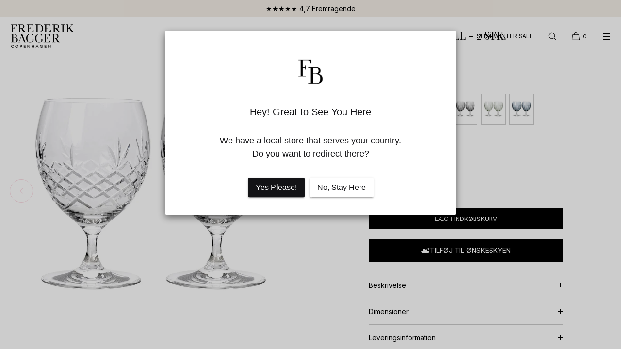

--- FILE ---
content_type: text/css
request_url: https://api.ecommerce.static.leat.com/sdk/v1/sdk.css
body_size: 5995
content:
.leat-button{position:relative;display:inline-flex;align-items:center;justify-content:center;gap:8px;font-family:inherit;font-weight:500;text-align:center;text-decoration:none;white-space:nowrap;border:none;border-radius:var(--leat-button-radius, var(--leat-border-radius, 4px));cursor:pointer;transition:var(--leat-button-transition, all .2s ease);-webkit-user-select:none;user-select:none}.leat-button--small{padding:var(--leat-button-padding-small);font-size:var(--leat-button-font-size-small)}.leat-button--medium{padding:var(--leat-button-padding-medium);font-size:var(--leat-button-font-size-medium)}.leat-button--large{padding:var(--leat-button-padding-large);font-size:var(--leat-button-font-size-large)}.leat-button--primary{background-color:var(--leat-button-primary-bg, var(--leat-primary-color, #000000));color:var(--leat-button-text-color, #ffffff)}.leat-button--secondary{background-color:var(--leat-secondary-color, #000000);color:var(--leat-button-text-color, #ffffff)}.leat-button--completed{background-color:var(--leat-button-completed-bg);color:var(--leat-button-completed-text);cursor:not-allowed;pointer-events:none}.leat-button--waiting{background-color:var(--leat-button-waiting-bg);color:var(--leat-button-waiting-text);cursor:not-allowed;pointer-events:none}.leat-button--primary:hover{background-color:var(--leat-button-color-hover)}.leat-button--secondary:hover{opacity:.9}.leat-button--primary:active{background-color:var(--leat-button-color-active)}.leat-button--secondary:active{opacity:.8}.leat-button:focus-visible{outline:none;box-shadow:var(--leat-button-focus-shadow)}.leat-button:disabled{background-color:var(--leat-button-bg-disabled);color:var(--leat-button-text-disabled);cursor:not-allowed;opacity:.65}.leat-button--loading{cursor:wait}.leat-button__loading{position:absolute;left:50%;top:50%;transform:translate(-50%,-50%)}.leat-button__spinner{width:1em;height:1em;animation:leat-button-spin 1s linear infinite}.leat-button__spinner-path{stroke:currentColor;stroke-dasharray:63;stroke-dashoffset:63;animation:leat-button-dash 1.5s ease-in-out infinite}.leat-button__content{opacity:1;transition:opacity .15s ease-in-out}.leat-button--loading .leat-button__content{opacity:0}.leat-button--completed .leat-button__content,.leat-button--waiting .leat-button__content{display:flex;align-items:center;justify-content:center}.leat-button--completed .leat-button__content:before{content:"";width:16px;height:16px;display:inline-block;-webkit-mask:url(https://api.ecommerce.static.leat.com/sdk/icons/circle-check.svg) no-repeat center / cover;mask:url(https://api.ecommerce.static.leat.com/sdk/icons/circle-check.svg) no-repeat center / cover;background-color:var(--leat-button-completed-text);margin-right:6px}.leat-button--waiting .leat-button__content:before{content:"";width:16px;height:16px;display:inline-block;-webkit-mask:url(https://api.ecommerce.static.leat.com/sdk/icons/clock-pause.svg) no-repeat center / cover;mask:url(https://api.ecommerce.static.leat.com/sdk/icons/clock-pause.svg) no-repeat center / cover;background-color:var(--leat-button-waiting-text);margin-right:6px}.leat-button--loading .leat-button__content{visibility:hidden}.leat-button__loader{position:absolute;left:50%;top:50%;transform:translate(-50%,-50%);display:none}.leat-button--loading .leat-button__loader{display:block}@keyframes leat-button-spin{to{transform:rotate(360deg)}}@keyframes leat-button-dash{0%{stroke-dashoffset:63}50%{stroke-dashoffset:0}to{stroke-dashoffset:63}}.leat-link{position:relative;display:inline-flex;font-family:inherit;font-weight:500;text-align:center;white-space:nowrap;color:var(--leat-link-color);cursor:pointer;text-decoration:underline}.leat-link:hover{text-decoration:none}.leat-link__content{opacity:1;transition:opacity .15s ease-in-out}.leat-loyalty .leat-reward-card{display:flex;box-sizing:border-box}.leat-loyalty .leat-reward-card__content{padding:28px 10px;border-radius:var(--leat-rewards-card-border-radius, var(--leat-border-radius, 0));background-color:var(--leat-rewards-card-background-color);border-style:var(--leat-rewards-card-border-style, solid);border-width:var(--leat-rewards-card-border-width, 0);border-color:var(--leat-rewards-card-border-color, transparent);position:relative;display:flex;flex-direction:column;align-items:center;width:100%;min-height:200px}.leat-loyalty .leat-reward-card__icon{display:inline-block;width:var(--leat-rewards-card-icon-size, 48px);height:var(--leat-rewards-card-icon-size, 48px);background-image:var(--image-url);background-size:cover;background-repeat:no-repeat;background-position:center}.leat-loyalty .leat-reward-card__icon--svg{background-image:none;background-color:var(--leat-rewards-card-icon-color);mask:var(--image-url) no-repeat center;-webkit-mask:var(--image-url) no-repeat center/cover}.leat-loyalty .leat-reward-card__title{font-weight:700;margin:12px 0;color:#555;text-align:center}.leat-loyalty .leat-reward-card__actions:not(:empty){display:flex;flex-grow:1;align-items:flex-end;margin-top:24px}.leat-loyalty .leat-reward-card__points-currency{margin-left:4px}.leat-loyalty .leat-reward-card__learn-more{margin-top:8px;font-size:14px}.leat-loyalty .leat-earn-rule-card{display:flex;box-sizing:border-box}.leat-loyalty .leat-earn-rule-card__content{padding:28px 10px;border-radius:var(--leat-earn-rules-card-border-radius, var(--leat-border-radius, 0));background-color:var(--leat-earn-rules-card-background-color);border-style:var(--leat-earn-rules-card-border-style, solid);border-width:var(--leat-earn-rules-card-border-width, 0);border-color:var(--leat-earn-rules-card-border-color, transparent);position:relative;display:flex;flex-direction:column;align-items:center;width:100%;min-height:200px}.leat-loyalty .leat-earn-rule-card__icon{display:inline-block;width:var(--leat-earn-rules-card-icon-size, 48px);height:var(--leat-earn-rules-card-icon-size, 48px);mask:var(--image-url) no-repeat center;-webkit-mask:var(--image-url) no-repeat center/cover;background-color:var(--leat-earn-rules-card-icon-color, #333333)}.leat-loyalty .leat-earn-rule-card__title{font-weight:700;margin:12px 0;color:#555;text-align:center}.leat-loyalty .leat-earn-rule-card__actions:not(:empty){display:flex;flex-grow:1;align-items:flex-end;margin-top:24px}.leat-loyalty .leat-earn-rule-card__points-currency{margin-left:4px}.leat-loyalty .leat-earn-rule-card__learn-more{margin-top:8px;font-size:14px}@keyframes leat-modal-fade-in{0%{opacity:0;transform:translate(-50%,-48%)}to{opacity:1;transform:translate(-50%,-50%)}}div.leat-modal__overlay{display:block;block-size:120vh;inline-size:120vw;left:50%;position:fixed;top:50%;transform:translate(-50%,-50%);z-index:9999999999876546560;-webkit-backdrop-filter:blur(6px);backdrop-filter:blur(6px);background-color:#0000004d}.leat-modal__content{position:fixed;top:50%;left:50%;transform:translate(-50%,-50%);z-index:9999999999876546560;min-width:320px;max-width:90vw;max-height:90vh;overflow:auto;background-color:#fff;border-radius:calc(var(--leat-border-radius) / 2);box-shadow:0 8px 24px #0000001a;animation:leat-modal-fade-in .2s ease-out;width:min(600px,90vw);overscroll-behavior:contain}.leat-modal__content:focus{outline:none}.leat-modal__header{display:flex;justify-content:space-between;align-items:center;padding:16px 24px;border-bottom:1px solid #e5e7eb;background-color:var(--leat-primary-color);color:var(--leat-button-text-color);position:sticky;top:0}.leat-modal__title{flex:1;font-size:16px;font-weight:600;color:inherit}.leat-modal__close-button{position:absolute;top:8px;right:16px;width:32px;height:32px;display:flex;align-items:center;justify-content:center;padding:8px;font-size:28px;background-color:transparent;border:none;cursor:pointer;margin:0;color:var(--leat-button-text-color);z-index:1}.leat-modal__close-button:hover{transform:scale(1.05)}.leat-modal__body{padding:24px;color:#374151}.leat-modal__footer{padding:16px 24px;border-top:1px solid #e5e7eb;background-color:#f9fafb;text-align:right}@media (max-width: 400px){.leat-modal__content{width:100%;border-radius:0}}.leat-input{display:inline-block;padding:10px;border-radius:var(--leat-border-radius, 0);border:1px solid #d3d3d3;height:42px;box-sizing:border-box}.leat-input--error{border-color:#be0000}.leat-textarea-wrapper{position:relative;width:100%}.leat-textarea{width:100%;padding:10px;border-radius:var(--leat-border-radius, 0);border:1px solid #d3d3d3;box-sizing:border-box;font-family:inherit;font-size:14px;line-height:1.5;resize:vertical;min-height:80px}.leat-textarea:focus{outline:none;border-color:#999}.leat-textarea:disabled{background-color:#f5f5f5;cursor:not-allowed;opacity:.6}.leat-textarea--error{border-color:#be0000}.leat-textarea--error:focus{border-color:#be0000}.leat-textarea__char-count{text-align:right;margin-top:4px;font-size:12px;color:#666}.leat-textarea__char-count--max{color:#be0000;font-weight:500}.leat-loyalty .leat-voucher-card{display:flex;box-sizing:border-box}.leat-loyalty .leat-voucher-card__content{flex:1;display:grid;grid-template-columns:var(--leat-vouchers-card-icon-size, 48px) 1fr auto;align-items:center;grid-gap:16px;padding:16px;box-sizing:border-box;background-color:var(--leat-vouchers-card-background-color);border-radius:var(--leat-vouchers-card-border-radius);border-style:var(--leat-vouchers-card-border-style);border-width:var(--leat-vouchers-card-border-width);border-color:var(--leat-vouchers-card-border-color);cursor:pointer}.leat-loyalty .leat-voucher-card__icon{display:inline-block;width:var(--leat-vouchers-card-icon-size, 48px);height:var(--leat-vouchers-card-icon-size, 48px);background-image:var(--image-url);background-size:cover;background-repeat:no-repeat;background-position:center}.leat-loyalty .leat-voucher-card__icon.leat-voucher-card__icon--svg{background-image:none;background-color:var(--leat-vouchers-card-icon-color);mask:var(--image-url) no-repeat center;-webkit-mask:var(--image-url) no-repeat center/cover}.leat-loyalty .leat-voucher-card__title{font-weight:700;color:#555}.leat-loyalty .leat-voucher-card__date{color:#888;margin:8px 0 0}.leat-loyalty .leat-voucher-card__content-action{--image-url: url(https://api.ecommerce.static.leat.com/sdk/icons/chevron-right.svg);display:inline-block;width:32px;height:32px;mask:var(--image-url) no-repeat center;-webkit-mask:var(--image-url) no-repeat center/cover;background-color:var(--leat-vouchers-card-icon-color)}.leat-loyalty .leat-voucher-card__icon-container{display:flex}.leat-loyalty .leat-voucher-card__content-center{line-height:1;height:fit-content}.leat-loyalty .leat-share-modal__content{max-width:var(--leat-share-modal-max-width, 600px);width:100%;min-width:350px}.leat-loyalty .leat-share-modal__targets{display:grid;grid-template-columns:repeat(auto-fit,minmax(90px,1fr));gap:var(--leat-share-modal-targets-gap, 12px);margin-bottom:var(--leat-share-modal-targets-margin-bottom, 24px);padding:var(--leat-share-modal-targets-padding, 16px 0)}.leat-loyalty .leat-share-modal__target{background:none;border:none;padding:var(--leat-share-modal-target-padding, 8px);border-radius:var(--leat-share-modal-target-border-radius, 8px);cursor:pointer;transition:all .2s ease;display:flex;flex-direction:column;align-items:center;gap:var(--leat-share-modal-target-gap, 8px);min-height:var(--leat-share-modal-target-min-height, 70px)}.leat-loyalty .leat-share-modal__target:hover{background-color:var(--leat-share-modal-target-hover-background, rgba(0, 0, 0, .05));transform:translateY(-2px)}.leat-loyalty .leat-share-modal__target:active{transform:translateY(0)}.leat-loyalty .leat-share-modal__target-icon{width:var(--leat-share-modal-target-icon-size, 32px);height:var(--leat-share-modal-target-icon-size, 32px);border-radius:50%;overflow:hidden;flex-shrink:0}.leat-loyalty .leat-share-modal__target-icon svg{width:100%;height:100%;display:block}.leat-loyalty .leat-share-modal__target-title{font-size:var(--leat-share-modal-target-title-font-size, 12px);font-weight:var(--leat-share-modal-target-title-font-weight, 500);color:var(--leat-share-modal-target-title-color, #333333);text-align:center;line-height:var(--leat-share-modal-target-title-line-height, 1.2);max-width:100%;word-break:break-word}.leat-loyalty .leat-share-modal__copy-section{border-top:var(--leat-share-modal-copy-section-border-top, 1px solid #e5e5e5);padding-top:var(--leat-share-modal-copy-section-padding-top, 24px)}.leat-loyalty .leat-share-modal__copy-bar{display:flex;align-items:center}.leat-loyalty .leat-share-modal__copy-input{flex:1;font-size:var(--leat-share-modal-copy-input-font-size, 14px)}.leat-loyalty .leat-share-modal__copy-button{flex-shrink:0;min-width:var(--leat-share-modal-copy-button-min-width, 80px)}@media (max-width: 640px){.leat-loyalty .leat-share-modal__content{min-width:unset}.leat-loyalty .leat-share-modal__copy-section{padding-top:16px}}.leat-referral-card{background-color:var(--leat-referral-card-background-color);border-style:var(--leat-referral-card-border-style, solid);border-width:var(--leat-referral-card-border-width, 0);border-color:var(--leat-referral-card-border-color, #e5e5e5);border-radius:var(--leat-referral-card-border-radius, var(--leat-border-radius, 0));padding:var(--leat-referral-card-padding, 24px)}.leat-referral-card__benefits{display:grid;gap:24px;margin-bottom:24px}.leat-referral-card--horizontal .leat-referral-card__benefits{grid-template-columns:1fr 1fr}.leat-referral-card--vertical .leat-referral-card__benefits{grid-template-columns:1fr;gap:20px}.leat-referral-card__benefit{display:flex;flex-direction:column;gap:12px}.leat-referral-card__benefit-label{font-size:14px;font-weight:500;color:#666;text-transform:uppercase;letter-spacing:.5px;margin-bottom:8px}.leat-referral-card__benefit-content{display:flex;gap:12px;align-items:flex-start}.leat-referral-card__benefit-icon{flex-shrink:0;width:24px;height:24px;margin-top:4px}.leat-referral-card__benefit-title{font-size:18px;font-weight:600;margin:0 0 4px}.leat-referral-card__benefit-description{font-size:var(--leat-referral-card-benefit-description-font-size, 14px);color:#666;margin:0;line-height:1.5}.leat-referral-card__actions{display:flex;justify-content:center}.leat-referral-card--vertical .leat-referral-card__benefit{padding-bottom:20px;border-bottom:1px solid #e5e5e5}.leat-referral-card--vertical .leat-referral-card__benefit:last-child{padding-bottom:0;border-bottom:none}@media (max-width: 640px){.leat-referral-card{padding:16px}.leat-referral-card--horizontal .leat-referral-card__benefits{grid-template-columns:1fr;gap:20px}.leat-referral-card--horizontal .leat-referral-card__benefit{padding-bottom:20px;border-bottom:1px solid #e5e5e5}.leat-referral-card--horizontal .leat-referral-card__benefit:last-child{padding-bottom:0;border-bottom:none}}.leat-loyalty .leat-rewards-list{display:grid;padding:var(--leat-rewards-padding);border-radius:var(--leat-rewards-border-radius);background-color:var(--leat-rewards-background-color);border-style:var(--leat-rewards-border-style);border-width:var(--leat-rewards-border-width);border-color:var(--leat-rewards-border-color);--gap-count: calc(var(--leat-rewards-grid-columns) - 1);--total-gap-width: calc(var(--gap-count) * var(--leat-rewards-grid-gap));--grid-item-max-width: calc((100% - var(--total-gap-width)) / var(--leat-rewards-grid-columns));gap:var(--leat-rewards-grid-gap);grid-template-columns:repeat(auto-fill,minmax(max(var(--leat-rewards-grid-min-width),var(--grid-item-max-width)),1fr))}.leat-reward-modal__content{display:flex;flex-direction:column;gap:24px;align-items:center}.leat-reward-modal__image-container{width:100%;display:flex;flex-direction:column;align-items:center;position:relative}.leat-reward-modal__image{max-width:100%;max-height:120px;object-fit:contain;border-radius:var(--leat-border-radius, 0)}.leat-reward-modal__points-tag{display:inline-flex;align-items:center;gap:4px;border:1px solid currentColor;padding:8px 16px;border-radius:20px;font-size:14px}.leat-reward-modal__points-tag-value{font-size:16px}.leat-reward-modal__points-tag-label{font-size:14px}.leat-reward-modal__description{font-size:16px;line-height:1.5;color:#333}.leat-reward-modal__section-title{font-size:16px;font-weight:600;color:#333;margin:0 0 12px}.leat-reward-modal__list{list-style-type:disc;padding-left:20px;margin:0}.leat-reward-modal__list-item{margin-bottom:8px;font-size:14px;color:#555}.leat-reward-modal__usage-notes{background:#f9f9f9;padding:16px;border-radius:var(--leat-border-radius, 0)}.leat-reward-modal__usage-notes-title{font-size:16px;font-weight:600;color:#555;margin:0 0 12px}.leat-reward-modal__usage-notes-list{padding:0 0 0 16px;margin:0;list-style-type:disc}.leat-reward-modal__usage-note-item{position:relative;padding:4px 0;font-size:14px;color:#555;line-height:1.5}.leat-reward-modal__usage-note-item--expiry{font-weight:500;color:#e05151}.leat-reward-modal__footer{padding:16px;display:flex;justify-content:center;width:100%}.leat-reward-modal__redeem-button{max-width:360px}.leat-rewards-list__restriction-item:not(:last-child){margin-bottom:8px}@media (max-width: 400px){.leat-reward-modal__content{gap:16px}}.leat-loyalty .leat-vouchers-list{display:grid;padding:var(--leat-vouchers-padding);border-radius:var(--leat-vouchers-border-radius);background-color:var(--leat-vouchers-background-color);border-style:var(--leat-vouchers-border-style);border-width:var(--leat-vouchers-border-width);border-color:var(--leat-vouchers-border-color);--gap-count: calc(var(--leat-vouchers-grid-columns) - 1);--total-gap-width: calc(var(--gap-count) * var(--leat-vouchers-grid-gap));--grid-item-max-width: calc((100% - var(--total-gap-width)) / var(--leat-vouchers-grid-columns));gap:var(--leat-vouchers-grid-gap);grid-template-columns:repeat(auto-fill,minmax(max(var(--leat-vouchers-grid-min-width),var(--grid-item-max-width)),1fr))}.leat-loyalty .leat-vouchers-list__restrictions{margin-top:12px}.leat-loyalty .leat-vouchers-empty-state{padding:var(--leat-vouchers-padding, 40px 20px);border-radius:var(--leat-vouchers-border-radius);background-color:var(--leat-vouchers-card-background-color);border-style:var(--leat-vouchers-border-style);border-width:var(--leat-vouchers-border-width);border-color:var(--leat-vouchers-border-color);text-align:center;padding:20px}.leat-loyalty .leat-vouchers-empty-state p{margin:0 0 10px;font-size:16px}.leat-loyalty .leat-vouchers-empty-state p:first-child{font-weight:600}.leat-loyalty .leat-vouchers-empty-state p:last-child{margin-bottom:0;font-size:14px}.leat-voucher-modal__content{display:flex;flex-direction:column;gap:24px}.leat-voucher-modal__image-container{width:100%;display:flex;justify-content:center}.leat-voucher-modal__image{max-width:100%;max-height:120px;object-fit:contain;border-radius:var(--leat-border-radius, 0)}.leat-voucher-modal__usage-notes{background:#f9f9f9;padding:16px;border-radius:var(--leat-border-radius, 0);margin-top:16px}.leat-voucher-modal__usage-notes-title{font-size:16px;font-weight:600;color:#555;margin:0 0 12px}.leat-voucher-modal__usage-notes-list{padding:0;margin:14px}.leat-voucher-modal__usage-note-item{position:relative;padding:4px 0 4px 4px;font-size:14px;color:#555;line-height:1.5}.leat-voucher-modal__footer{padding:16px;display:flex;justify-content:center}.leat-voucher-modal__discount-container{display:flex;flex-wrap:wrap;align-items:center;justify-content:center;padding:12px 16px;background-color:#f7f7f7;border:1px dashed #dddddd;border-radius:var(--leat-border-radius, 0);width:fit-content;max-width:100%;gap:12px}.leat-voucher-modal__discount-code{font-family:monospace;font-size:16px;font-weight:600;color:#333;letter-spacing:1px;min-width:120px;max-width:100%;overflow:hidden;text-overflow:ellipsis}.leat-voucher-modal__actions{display:flex;align-items:center;flex-wrap:wrap;gap:8px}@media (max-width: 400px){.leat-voucher-modal__discount-container{flex-direction:column;align-items:center}.leat-voucher-modal__actions{width:100%;justify-content:center}}.leat-loyalty *{box-sizing:border-box}.leat-loyalty{--leat-vouchers-padding: 20px;--leat-vouchers-background-color: #fafafa;--leat-vouchers-border-style: solid;--leat-vouchers-border-width: 0;--leat-vouchers-border-color: #eaeaea;--leat-vouchers-grid-columns: 3;--leat-vouchers-grid-gap: 16px;--leat-vouchers-grid-min-width: 300px;--leat-vouchers-card-background-color: #ffffff;--leat-vouchers-card-border-style: solid;--leat-vouchers-card-border-width: 0;--leat-vouchers-card-border-color: #dedddd;--leat-vouchers-card-icon-color: var(--leat-secondary-color, #616161);--leat-vouchers-card-icon-size: 48px;--leat-rewards-padding: 20px;--leat-rewards-background-color: #fafafa;--leat-rewards-border-style: solid;--leat-rewards-border-width: 0;--leat-rewards-border-color: #eaeaea;--leat-rewards-grid-columns: 3;--leat-rewards-grid-gap: 16px;--leat-rewards-grid-min-width: 200px;--leat-earn-rules-padding: 20px;--leat-earn-rules-background-color: #fafafa;--leat-earn-rules-border-style: solid;--leat-earn-rules-border-width: 0;--leat-earn-rules-border-color: #eaeaea;--leat-earn-rules-grid-columns: 3;--leat-earn-rules-grid-gap: 16px;--leat-earn-rules-grid-min-width: 200px;--leat-button-completed-bg: #e8e8e8;--leat-button-completed-text: #898989;--leat-button-waiting-bg: #e8e8e8;--leat-button-waiting-text: #898989;--leat-button-bg-disabled: #e8e8e8;--leat-button-text-disabled: #898989;--leat-button-focus-shadow: 0 0 0 3px rgba(0, 123, 255, .5);--leat-button-transition: all .15s ease-in-out;--leat-button-padding-small: 6px 10px;--leat-button-font-size-small: 14px;--leat-button-padding-medium: 10px 15px;--leat-button-font-size-medium: 16px;--leat-button-padding-large: 12px 20px;--leat-button-font-size-large: 18px;--leat-earn-rules-card-background-color: #ffffff;--leat-earn-rules-card-border-style: solid;--leat-earn-rules-card-border-width: 0;--leat-earn-rules-card-border-color: #dedddd;--leat-earn-rules-card-icon-color: var(--leat-secondary-color, #616161);--leat-earn-rules-card-icon-size: 48px;--leat-link-color: #000000;--leat-rewards-card-background-color: #ffffff;--leat-rewards-card-border-style: solid;--leat-rewards-card-border-width: 0;--leat-rewards-card-border-color: #dedddd;--leat-rewards-card-icon-color: var(--leat-secondary-color, #616161);--leat-rewards-card-icon-size: 48px;--leat-tiers-background-color: #fafafa;--leat-tiers-border-style: solid;--leat-tiers-border-width: 0;--leat-tiers-border-color: #eaeaea;--leat-tiers-grid-columns: 3;--leat-tiers-grid-gap: 16px;--leat-tiers-grid-min-width: 250px;--leat-tiers-card-background-color: #ffffff;--leat-tiers-card-title-size: 20px;--leat-tiers-card-text-size: 16px;--leat-history-table-background: #ffffff;--leat-history-table-text-color: #666666;--leat-history-table-border-color: #e0e0e0;--leat-history-table-row-background: #f8f9fa;--leat-history-table-cell-padding: 16px;--leat-history-table-th-font-size: 16px;--leat-history-table-row-font-size: 14px;--leat-widget-title-font-size: 24px;--leat-widget-title-font-weight: 600;--leat-widget-title-color: inherit;--leat-widget-title-margin-bottom: 24px}.leat-widget-title{font-size:var(--leat-widget-title-font-size);font-weight:var(--leat-widget-title-font-weight);color:var(--leat-widget-title-color);margin:0 0 var(--leat-widget-title-margin-bottom) 0;text-align:center}.leat-loyalty .leat-earn-rules-list{display:grid;padding:var(--leat-earn-rules-padding);border-radius:var(--leat-earn-rules-border-radius);background-color:var(--leat-earn-rules-background-color);border-style:var(--leat-earn-rules-border-style);border-width:var(--leat-earn-rules-border-width);border-color:var(--leat-earn-rules-border-color);--gap-count: calc(var(--leat-earn-rules-grid-columns) - 1);--total-gap-width: calc(var(--gap-count) * var(--leat-earn-rules-grid-gap));--grid-item-max-width: calc((100% - var(--total-gap-width)) / var(--leat-earn-rules-grid-columns));gap:var(--leat-earn-rules-grid-gap);grid-template-columns:repeat(auto-fill,minmax(max(var(--leat-earn-rules-grid-min-width),var(--grid-item-max-width)),1fr))}.leat-earn-rule-list__birthday-form{display:flex;flex-direction:column;gap:16px;margin-top:16px;align-items:center;justify-content:center}.leat-earn-rule-list__birthday-fields{display:flex;gap:8px;justify-content:center;align-items:center}.leat-earn-rule-list__birthday-button{width:fit-content}.leat-earn-rule-list__birthday-year-input{width:120px}.leat-earn-rule-list__birthday-month-input,.leat-earn-rule-list__birthday-day-input{width:90px}.leat-transaction-history{margin:0 auto;position:relative}.leat-transaction-history__table{width:100%;border-collapse:collapse;background:var(--leat-history-table-background, #ffffff);border-radius:var(--leat-history-table-border-radius, var(--leat-border-radius, 8px));overflow:hidden}.leat-transaction-history__table thead{background:var(--leat-history-table-row-background, #f5f5f5);border-bottom:2px solid var(--leat-history-table-border-color, #e5e5e5)}.leat-transaction-history__table th{text-align:left;padding:var(--leat-history-table-cell-padding);font-size:var(--leat-history-table-th-font-size);font-weight:600;text-transform:capitalize;color:var(--leat-history-table-text-color, #333333)}.leat-transaction-history__header-date{width:25%}.leat-transaction-history__header-action{width:55%}.leat-transaction-history__table .leat-transaction-history__header-points{width:20%;text-align:right}.leat-transaction-history__row{border-bottom:1px solid var(--leat-history-table-border-color, #e5e5e5);transition:background-color .2s ease}.leat-transaction-history__row:hover{background-color:var(--leat-history-table-row-background, #f5f5f5)}.leat-transaction-history__row:last-child{border-bottom:none}.leat-transaction-history__table td{padding:var(--leat-history-table-cell-padding);font-size:var(--leat-history-table-row-font-size)}.leat-transaction-history__cell,.leat-transaction-history__table th{color:var(--leat-history-table-text-color)}.leat-transaction-history__cell-points{text-align:right;font-weight:var(--leat-font-weight-bold, 600)}.leat-transaction-history__load-more{display:flex;justify-content:center;align-items:center;margin-top:24px}.leat-transaction-history--empty{display:flex;justify-content:center;align-items:center;min-height:200px;text-align:center}.leat-transaction-history__empty-state{padding:40px 20px;max-width:400px}.leat-transaction-history__empty-title{margin:0 0 12px;font-size:18px;font-weight:600;color:var(--leat-history-table-text-color)}.leat-transaction-history__empty-description{margin:0;font-size:14px;line-height:1.5;color:var(--leat-history-table-text-color);opacity:.8}@media (max-width: 768px){.leat-transaction-history{padding:16px 12px}.leat-transaction-history__table{font-size:12px}.leat-transaction-history__table th,.leat-transaction-history__table td{padding:12px}.leat-transaction-history__header-date{width:30%}.leat-transaction-history__header-action{width:50%}.leat-transaction-history__header-points{width:20%}}@media (max-width: 480px){.leat-transaction-history__table th{font-size:10px}.leat-transaction-history__table td{font-size:12px}}.leat-loyalty .leat-tiers-list{display:grid;padding:var(--leat-tiers-padding);border-radius:var(--leat-tiers-border-radius);background-color:var(--leat-tiers-background-color);border-style:var(--leat-tiers-border-style);border-width:var(--leat-tiers-border-width);border-color:var(--leat-tiers-border-color);--gap-count: calc(var(--leat-tiers-grid-columns) - 1);--total-gap-width: calc(var(--gap-count) * var(--leat-tiers-grid-gap));--grid-item-max-width: calc((100% - var(--total-gap-width)) / var(--leat-tiers-grid-columns));gap:var(--leat-tiers-grid-gap);grid-template-columns:repeat(auto-fill,minmax(max(var(--leat-tiers-grid-min-width),var(--grid-item-max-width)),1fr))}.leat-loyalty .leat-tier-card{position:relative;display:flex;flex-direction:column;background:var(--leat-tiers-card-background-color, #ffffff);border-radius:var(--leat-tiers-card-border-radius, var(--leat-border-radius, 0));overflow:hidden;transition:all .3s ease}.leat-loyalty .leat-tier-card--current{border-color:var(--leat-tiers-highlight-color, var(--leat-primary-color,));box-shadow:0 0 0 1px var(--leat-tiers-highlight-color, var(--leat-primary-color))}.leat-loyalty .leat-tier-card__image-container{position:relative;width:100%;padding-bottom:60%}.leat-loyalty .leat-tier-card__image{position:absolute;top:0;left:0;width:100%;height:100%;object-fit:contain}.leat-loyalty .leat-tier-card__content{padding:20px;display:flex;flex-direction:column;gap:12px;flex:1}.leat-loyalty .leat-tier-card__title{margin:0;font-size:var(--leat-tiers-card-title-size);font-weight:600}.leat-loyalty .leat-tier-card__description{margin:0;font-size:var(--leat-tiers-card-text-size)}.leat-loyalty .leat-tier-card__description--single-line{padding:0}.leat-loyalty .leat-tier-card__description--multi-line{padding-left:16px}.leat-loyalty .leat-tier-card__description--multi-line li{margin-bottom:8px}.leat-loyalty .leat-tier-card__description--multi-line li:last-child{margin-bottom:0}.leat-loyalty .leat-tier-card__status{margin-top:auto;padding-top:8px}.leat-loyalty .leat-tier-card__status-text{display:inline-flex;align-items:center;font-size:14px;font-weight:500;padding:4px 0}.leat-loyalty .leat-tier-card__status-text--active{color:var(--leat-tiers-highlight-color, var(--leat-primary-color))}.leat-loyalty .leat-tier-card__status-text:before{content:"";display:inline-block;width:8px;height:8px;border-radius:50%;margin-right:8px}.leat-loyalty .leat-tier-card__status-text--active:before{background:var(--leat-tiers-highlight-color, var(--leat-primary-color))}@media (max-width: 400px){.leat-loyalty .leat-tier-card__content{padding:16px}.leat-loyalty .leat-tier-card__title{font-size:18px}}.leat-loyalty .leat-referral{padding:var(--leat-referral-padding);border-radius:var(--leat-referral-border-radius);background-color:var(--leat-referral-background-color);border-style:var(--leat-referral-border-style);border-width:var(--leat-referral-border-width);border-color:var(--leat-referral-border-color);display:flex;flex-direction:column;gap:var(--leat-referral-gap, 24px);max-width:650px;margin:0 auto}.leat-loyalty .leat-referral--with-image{max-width:100%;flex-direction:row;padding:0;overflow:hidden;gap:0}.leat-loyalty .leat-referral-image-section{flex:0 0 50%;position:relative;overflow:hidden;min-height:300px}.leat-loyalty .leat-referral-cover-image{width:100%;height:100%;object-fit:cover;position:absolute;top:0;left:0}.leat-loyalty .leat-referral-content-section{flex:1;display:flex;align-items:center;justify-content:center;background-color:var(--leat-referral-background-color)}.leat-loyalty .leat-referral--with-image .leat-referral-content-section{border-radius:0}.leat-loyalty .leat-referral__main-card{margin:0 auto;max-width:100%;width:100%;height:100%;display:flex;flex-direction:column;align-items:center;justify-content:center}.leat-loyalty .leat-referral__success-modal{text-align:center;padding:var(--leat-referral-success-modal-padding, 24px)}.leat-loyalty .leat-referral__success-icon{font-size:var(--leat-referral-success-icon-font-size, 48px);margin-bottom:var(--leat-referral-success-icon-margin-bottom, 16px)}.leat-loyalty .leat-referral__success-message{font-size:var(--leat-referral-success-message-font-size, 16px);color:var(--leat-referral-success-message-color, #333333);margin:0}@media (max-width: 768px){.leat-loyalty .leat-referral--with-image{flex-direction:column}.leat-loyalty .leat-referral-image-section{flex:none;height:200px;min-height:200px}.leat-loyalty .leat-referral-content-section{min-height:300px}}@media (max-width: 640px){.leat-loyalty .leat-referral{gap:var(--leat-referral-gap-mobile, 20px)}}.leat-loyalty .leat-referral-signup-modal__content{padding:var(--leat-referral-signup-modal-content-padding, 24px);text-align:center;max-width:500px}.leat-loyalty .leat-referral-signup-modal__invited-title{margin-bottom:var(--leat-referral-signup-modal-invited-title-margin-bottom, 24px)}.leat-loyalty .leat-referral-signup-modal__invited-title h2{margin:0;font-size:var(--leat-referral-signup-modal-invited-title-font-size, 24px);font-weight:var(--leat-referral-signup-modal-invited-title-font-weight, 600);color:var(--leat-referral-signup-modal-invited-title-color, #1f2937);line-height:var(--leat-referral-signup-modal-invited-title-line-height, 1.3);text-align:center}.leat-loyalty .leat-referral-signup-modal__description{margin-bottom:var(--leat-referral-signup-modal-description-margin-bottom, 32px)}.leat-loyalty .leat-referral-signup-modal__description p{margin:0;font-size:var(--leat-referral-signup-modal-description-font-size, 16px);line-height:var(--leat-referral-signup-modal-description-line-height, 1.5);color:var(--leat-referral-signup-modal-description-color, #666666)}.leat-loyalty .leat-referral-signup-modal__form{display:flex;flex-direction:column;gap:var(--leat-referral-signup-modal-form-gap, 20px)}.leat-loyalty .leat-referral-signup-modal__fields{display:flex;flex-direction:column;gap:var(--leat-referral-signup-modal-fields-gap, 16px)}.leat-loyalty .leat-referral-signup-modal__field{display:flex;flex-direction:column;gap:var(--leat-referral-signup-modal-field-gap, 8px)}.leat-loyalty .leat-referral-signup-modal__label{font-size:var(--leat-referral-signup-modal-label-font-size, 14px);font-weight:var(--leat-referral-signup-modal-label-font-weight, 500);color:var(--leat-referral-signup-modal-label-color, #333333);line-height:1.4;text-align:left}.leat-loyalty .leat-referral-signup-modal__error{padding:var(--leat-referral-signup-modal-error-padding, 12px 16px);background-color:var(--leat-referral-signup-modal-error-background, #fef2f2);border:var(--leat-referral-signup-modal-error-border, 1px solid #fecaca);border-radius:var(--leat-referral-signup-modal-error-border-radius, 8px);color:var(--leat-referral-signup-modal-error-color, #dc2626);font-size:var(--leat-referral-signup-modal-error-font-size, 14px);text-align:center}.leat-loyalty .leat-referral-signup-modal__actions{display:flex;justify-content:center;margin-top:var(--leat-referral-signup-modal-actions-margin-top, 8px)}.leat-loyalty .leat-referral-signup-modal__submit{min-width:var(--leat-referral-signup-modal-submit-min-width, 200px)}.leat-loyalty .leat-referral-signup-modal__success{display:flex;flex-direction:column;align-items:center;gap:var(--leat-referral-signup-modal-success-gap, 24px)}.leat-loyalty .leat-referral-signup-modal__success-content{display:flex;flex-direction:column;align-items:center;gap:var(--leat-referral-signup-modal-success-content-gap, 16px)}.leat-loyalty .leat-referral-signup-modal__success-icon{width:var(--leat-referral-signup-modal-success-icon-size, 64px);height:var(--leat-referral-signup-modal-success-icon-size, 64px);border-radius:50%;background-color:var(--leat-referral-signup-modal-success-icon-background, #10b981);display:flex;align-items:center;justify-content:center;margin-bottom:var(--leat-referral-signup-modal-success-icon-margin-bottom, 8px)}.leat-loyalty .leat-referral-signup-modal__success-checkmark{width:var(--leat-referral-signup-modal-success-checkmark-size, 32px);height:var(--leat-referral-signup-modal-success-checkmark-size, 32px);color:var(--leat-referral-signup-modal-success-checkmark-color, #ffffff)}.leat-loyalty .leat-referral-signup-modal__success-description{margin:0;font-size:var(--leat-referral-signup-modal-success-description-font-size, 16px);line-height:var(--leat-referral-signup-modal-success-description-line-height, 1.5);color:var(--leat-referral-signup-modal-success-description-color, #666666);text-align:center}@media (max-width: 480px){.leat-loyalty .leat-referral-signup-modal__content{padding:20px}.leat-loyalty .leat-referral-signup-modal__invited-title{margin-bottom:20px}.leat-loyalty .leat-referral-signup-modal__invited-title h2{font-size:20px}.leat-loyalty .leat-referral-signup-modal__description{margin-bottom:24px}.leat-loyalty .leat-referral-signup-modal__form{gap:16px}.leat-loyalty .leat-referral-signup-modal__fields{gap:14px}.leat-loyalty .leat-referral-signup-modal__submit{min-width:100%}.leat-loyalty .leat-referral-signup-modal__success-icon{width:56px;height:56px}.leat-loyalty .leat-referral-signup-modal__success-checkmark{width:28px;height:28px}}.leat-gift-card-modal .leat-modal__content{width:min(900px,95vw);max-width:95vw}.leat-gift-card-modal .leat-modal__body{padding:0}.leat-gift-card-modal .leat-modal__header{border-bottom:none;background:none}.leat-gift-card-modal .leat-modal__title{display:none}.leat-gift-card-modal .leat-modal__close-button{color:#000}.leat-gift-card-modal__title{margin:0;padding:40px 32px;font-size:24px;font-weight:600;text-align:center;color:#1f2937}@media (max-width: 768px){.leat-gift-card-modal__title{padding:32px 24px 16px;font-size:20px}}@media (max-width: 768px){.leat-gift-card-modal .leat-modal__content{width:100vw;max-width:100vw;height:100vh;max-height:100vh;border-radius:0;top:0;left:0;transform:none}@keyframes leat-modal-fade-in{0%{opacity:0;transform:none}to{opacity:1;transform:none}}}.leat-gift-card-form-wrapper{display:flex;flex-direction:column}.leat-gift-card-form-container{display:grid;grid-template-columns:1.2fr 1fr;gap:0}@media (max-width: 1024px){.leat-gift-card-form-container{grid-template-columns:1fr 1fr}}@media (max-width: 768px){.leat-gift-card-form-container{display:flex;flex-direction:column;min-height:auto}}.leat-gift-card-form-preview{display:flex;flex-direction:column;justify-content:center;padding:0 32px 32px;background:linear-gradient(135deg,#f5f7fa,#e8ecf1)}@media (max-width: 768px){.leat-gift-card-form-preview{padding:24px}}.leat-gift-card-form-preview__email{max-width:420px;margin:0 auto;width:100%}.leat-gift-card-form-preview__greeting{font-size:18px;font-weight:500;color:#1f2937;margin-bottom:24px}.leat-gift-card-form-preview__image-wrapper{width:100%;max-width:200px;aspect-ratio:1;border-radius:8px;overflow:hidden;box-shadow:0 2px 8px #0000001a;margin:0 auto 20px}.leat-gift-card-form-preview__image{width:100%;height:100%;object-fit:cover}.leat-gift-card-form-preview__amount{font-size:20px;font-weight:600;color:#1f2937;text-align:center;margin-bottom:24px}.leat-gift-card-form-preview__quote{border-left:3px solid #e5e7eb;padding:16px 16px 16px 20px;background:#f9fafb;border-radius:4px;display:flex;flex-direction:column;gap:12px}.leat-gift-card-form-preview__message{margin:0;font-size:15px;line-height:1.6;color:#4b5563;font-style:italic;word-wrap:break-word}.leat-gift-card-form{display:flex;flex-direction:column;gap:24px;padding:0 32px 32px}@media (max-width: 768px){.leat-gift-card-form{padding:0 24px 24px}}.leat-gift-card-form__fields{display:flex;flex-direction:column;gap:20px}.leat-gift-card-form__row{display:grid;grid-template-columns:1fr 1fr;gap:16px}@media (max-width: 640px){.leat-gift-card-form__row{grid-template-columns:1fr}}.leat-gift-card-form__field{display:flex;flex-direction:column;gap:8px}.leat-gift-card-form__label{font-size:14px;font-weight:500;color:var(--color-text-primary)}.leat-gift-card-form__error{padding:14px 16px;background-color:var(--color-error-bg);color:var(--color-error);border-radius:8px;font-size:14px;line-height:1.5;border:1px solid var(--color-error)}.leat-gift-card-form__radio-group{display:flex;gap:16px}.leat-gift-card-form__radio{display:flex;align-items:center;gap:8px;cursor:pointer;font-size:14px;color:var(--color-text-primary)}.leat-gift-card-form__radio input[type=radio]{cursor:pointer;width:16px;height:16px}.leat-gift-card-form__radio input[type=radio]:disabled{cursor:not-allowed;opacity:.5}.leat-gift-card-form__submit{width:fit-content;margin:32px auto;align-self:center}@media (max-width: 768px){.leat-gift-card-form__submit{margin:24px auto}}


--- FILE ---
content_type: text/css
request_url: https://frederikbagger.dk/cdn/shop/t/50/assets/component-list-payment.css?v=101412665965021951891764669645
body_size: -578
content:
.list-payment{display:flex;flex-wrap:wrap;justify-content:center;margin:-.5rem 0;padding-top:1rem;padding-left:0}@media screen and (min-width: 750px){.list-payment{justify-content:flex-end;margin:-.5rem;padding-top:0}}.list-payment__item{width:34px;height:20px;align-items:center;justify-content:center;display:flex;padding:0}.list-payment__item .icon{width:28px;height:18px}.cart-drawer .list-payment__item{width:27px;height:16px}.cart-drawer .list-payment__item .icon{width:22px;height:14px}
/*# sourceMappingURL=/cdn/shop/t/50/assets/component-list-payment.css.map?v=101412665965021951891764669645 */


--- FILE ---
content_type: text/css
request_url: https://frederikbagger.dk/cdn/shop/t/50/assets/component-cart-drawer.css?v=121606608026575071071764669635
body_size: 1993
content:
/** Shopify CDN: Minification failed

Line 739:0 Unexpected "}"

**/
.drawer {
  position: fixed;
  z-index: 1000;
  left: 0;
  top: 0;
  width: 100vw;
  height: 100%;
  display: flex;
  justify-content: flex-end;
  background-color: rgba(0,0,0,var(--drawer-bg-darkness));
  opacity: 0;
  transition: visibility 0s linear 300ms, opacity 300ms;
  backdrop-filter: blur(var(--drawer-bg-blur));
}

.drawer.active {
  visibility: visible;
  opacity: 1;
  transition: visibility 0s linear 0ms, opacity 300ms;
}

.drawer__inner {
  height: calc(100% - var(--drawer-margin-offset));
  margin: var(--drawer-margin);
  border-radius: var(--drawer-corner-radius);
  width: calc(100vw - var(--drawer-margin-offset));
  max-width: 100vw;
  padding-bottom: 2rem;
  background: var(--popup-background-color);
  border: 0;
  box-shadow: 0px 0px var(--drawer-shadow-blur-radius)px 0px rgba(0,0,0,var(--drawer-shadow-opacity));
  overflow: hidden;
  display: flex;
  flex-direction: column;
  transform: translateX(100%);
  transition: transform var(--duration-default) ease;
}

.cart-drawer-message {
  margin: 0 auto;
  margin-top: 2rem;
  width: calc(100% - 40px);
  padding: 0; 
  border: 1px solid rgba(var(--color-foreground-rgb),var(--cart-message-border-opacity));
  border-radius: var(--cart-message-border-radius);
}

.cart-drawer-message.cart-drawer-message-with-border {
  padding: 1rem;
}

.cart-drawer-message--title, .cart-drawer-message--text {
  display: block;
}

.cart-drawer-message--title.h4 {
  margin-bottom: 0.5rem;
}

@media only screen and (min-width: 750px) {
  .drawer__inner {
    width: 40vw;
    padding-bottom: 2.5rem;
  }
}

@media only screen and (min-width: 1025px) {
  .drawer__inner {
    width: var(--drawer-width);
  }
  .cart-drawer-message {
    width: calc(100% - 60px); 
  }
}

.drawer__inner-empty {
  height: 100%;
  padding: 0 1.5rem;
  background: var(--popup-background-color);
  overflow: hidden;
  display: flex;
  flex-direction: column;
}

.cart-drawer__warnings {
  display: flex;
  flex-direction: column;
  flex: 1;
  justify-content: center;
}

.drawer-inner-empty-cart-message {
  text-align: center;
  box-sizing: border-box;
  padding: 0 2rem;
  height: 100%;
  display: flex;
  align-items: center;
  justify-content: center;
  flex-direction: column;
  row-gap: 40px;
}

cart-drawer:not(.is-empty) .cart-drawer__warnings,
cart-drawer:not(.is-empty) .cart-drawer__collection {
  display: none;
}

.cart-drawer__warnings--has-collection .cart__login-title {
  margin-top: 2.5rem;
}

.drawer.active .drawer__inner {
  transform: translateX(0);
}

.drawer__header {
  position: relative;
  width: calc(100% - 40px);
  margin-left: 20px;
  height: 60px;
  padding: 0;
  display: flex;
  align-items: center;
  line-height: 1.0;
  justify-content: var(--drawer-header-alignment);
  border-bottom: 1px solid rgba(var(--color-foreground-rgb),var(--drawer-header-border-opacity));
}

.drawer__header h2 {
  margin-top: 0;
  margin-bottom: 0;
  font-size: 1.5rem;
}

.drawer-close-button-wrapper {
  position: absolute;
  display: flex;
  align-items: center;
  justify-content: center;
  right: -1.6rem;
}

.drawer__heading {
  margin: 0 0 1.5rem;
}

.drawer__close {
  display: flex;
  align-items: center;
  justify-content: center;
  padding: 0;
  width: 48px;
  height: 48px;
  box-shadow: none;
  color: var(--color-foreground);
  background-color: transparent;
  border: none;
  cursor: pointer;
}

.drawer__close svg {
  height: 1rem;
  width: 1rem;
}

.cart-drawer__warnings .drawer__close {
  right: 5px;
}

.drawer__contents {
  flex-grow: 1;
  display: flex;
  flex-direction: column;
  height: 100%;
  padding: 0 2rem;
  font-size: var(--font-size-cart-drawer-mobile);
  overflow-x: auto;
  -webkit-overflow-scrolling: touch;
}

.drawer__contents .h4, .drawer__contents h4 {
  font-size: var(--font-size-cart-drawer-mobile);
}

.drawer__footer {
  border-top: 0.1rem solid rgba(var(--color-foreground-rgb), 0.2);
  margin: 0 2rem;
  padding-top: 1.5rem;
}

.cart-footer__payment-methods {
  margin-top: 0.5rem;
}

cart-drawer-items.is-empty + .drawer__footer {
  display: none;
}

.drawer__footer > details {
  margin-top: -1.5rem;
  border-bottom: 0.1rem solid rgba(var(--color-foreground-rgb), 0.2);
}

.drawer__footer > details[open] {
  padding-bottom: 1.5rem;
}

.drawer__footer summary {
  display: flex;
  position: relative;
  line-height: 1;
  padding: 0 0 1.5rem 0;
}

.drawer__footer > details + .cart-drawer__footer {
  padding-top: 1.5rem;
}

.cart-drawer-cart-note summary {
  padding-left: 2.8rem;
}

.cart-drawer-cart-note summary .icon {
  width: 1rem;
  height: 1rem;
}

.cart-drawer-cart-note summary .icon--open, .cart-drawer-cart-note summary .icon--close {
  position: absolute;
  top: -2px;
  left: 0;
  border: 1px solid;
  border-radius: 100%;
  width: 20px;
  height: 20px;
  display: flex;
  align-items: center;
  justify-content: center;
}

.cart-drawer-cart-note summary .icon--close {
  display: none;
}

.cart-drawer-cart-note details[open] summary .icon--open {
  display: none;
}

.cart-drawer-cart-note details[open] summary .icon--close {
  display: flex;
}

cart-drawer {
  position: fixed;
  top: 0;
  left: 0;
  width: 100vw;
  height: 100%;
}

.cart-drawer__overlay {
  position: fixed;
  top: 0;
  right: 0;
  bottom: 0;
  left: 0;
}

.cart-drawer__overlay:empty {
  display: block;
}

.cart-drawer__collection {
  margin: 0 2.5rem 1.5rem;
}

.cart-drawer .drawer__cart-items-wrapper {
  flex-grow: 1;
  height: 100%;
}

.cart-drawer .cart-items {
  padding: 1rem 0;
}

.cart-drawer .cart-items, .cart-drawer tbody {
  display: block;
  width: 100%;
}

.cart-drawer thead {
  display: inline-table;
  width: 100%;
  position: sticky;
  top: 0;
  z-index: 2;
}

cart-drawer-items {
  overflow: hidden;
  flex: 1;
}

.cart-drawer__form {
  height: 100%;
}

.cart-drawer .cart-item {
  display: grid;
  grid-template: repeat(2,auto) / repeat(4,1fr);
  column-gap: 1.5rem;
  row-gap: 2rem;
  margin-bottom: 0;
  border-bottom: 1px solid rgba(var(--color-foreground-rgb),0.1);
}

.cart-drawer .cart-item:last-child {
  margin-bottom: 1rem;
  border-bottom: 0;
}

.cart-drawer .cart-item__link {
  position: relative;
  height: auto;
}

.cart-drawer .cart-item__image-wrapper {
  position: relative;
  height: 0;
  padding-bottom: 125%;
  background: var(--product-card-media-bg-col);
  border-radius: var(--media-radius);
}

.cart-drawer .cart-item__image-wrapper.cart-item-image-ratio-portrait-4x6 {
  padding-bottom: 150%;
}

.cart-drawer .cart-item__image-wrapper.cart-item-image-ratio-square {
  padding-bottom: 100%;
}

.cart-drawer .cart-item__image-wrapper.cart-item-image-ratio-landscape {
  padding-bottom: 66%;
}

.cart-drawer .cart-item__image-wrapper img {
  position: absolute;
  width: 100%;
  height: 100%;
  max-width: 100%;
  object-fit: cover;
  border-radius: var(--media-radius);
}

.cart-drawer .cart-item__image-wrapper.cart-item-image-ratio-fit {
  height: auto;
  padding-bottom: 0;
}

.cart-drawer .cart-item__image-wrapper.cart-item-image-ratio-fit img {
  position: relative;
  height: auto;
}

.cart-drawer .cart-items thead {
  margin-bottom: 0.5rem;
}

.cart-drawer .cart-items thead th:first-child,
.cart-drawer .cart-items thead th:last-child {
  width: 0;
  padding: 0;
}

.cart-drawer .cart-items thead th:nth-child(2) {
  width: 50%;
  padding-left: 0;
}

.cart-drawer .cart-items thead tr {
  display: table-row;
  margin-bottom: 0;
}

.cart-drawer .cart-items th {
  border-bottom: 0.1rem solid rgba(var(--color-foreground), 0.08);
}

.cart-drawer .cart-item:last-child {
  margin-bottom: 1.5rem;
}

.cart-drawer .cart-item .loading-overlay {
  right: 2px;
  padding-top: 2rem;
}

.cart-drawer .cart-items td {
  padding-top: 2rem;
}

.cart-drawer .cart-item > td + td {
  padding-left: 0rem;
}

.cart-drawer .cart-item__details {
  width: auto;
  grid-column: 2 / 4;
}

.cart-drawer .cart-item__totals {
  pointer-events: none;
  display: flex;
  align-items: flex-start;
  justify-content: flex-end;
}

.cart-drawer.cart-drawer .cart-item__price-wrapper > *:only-child {
  margin-top: 0;
}

.cart-drawer .cart-item__price-wrapper .cart-item__discounted-prices {
  display: flex;
  flex-direction: column;
  gap: 0.6rem;
}

.cart-drawer .unit-price {
  margin-top: 0;
}

.cart-drawer .cart-item__details .unit-price {
  padding-bottom: 0;
}

.cart-drawer .cart-items .cart-item__quantity {
  padding-top: 0;
  grid-column: 2 / 5;
}

@media screen and (max-width: 749px) {
  .cart-drawer .cart-item cart-remove-button {
    margin-left: 0;
  }
}

.cart-drawer .totals {
  justify-content: space-between;
}

.cart-drawer .price {
  line-height: 1;
}

.cart-drawer .tax-note {
  margin: 1rem 0 1rem auto;
  text-align: left;
}

.cart-drawer .product-option dd {
  word-break: break-word;
}

.cart-drawer .cart__checkout-button {
  max-width: none;
}

.drawer__footer .cart__dynamic-checkout-buttons {
  max-width: 100%;
}

.drawer__footer #dynamic-checkout-cart ul {
  flex-wrap: wrap !important;
  flex-direction: row !important;
  margin: 0.5rem -0.5rem 0 0 !important;
  gap: 0.5rem;
}

.drawer__footer [data-shopify-buttoncontainer] {
  justify-content: flex-start;
}

.drawer__footer #dynamic-checkout-cart ul > li {
	flex-basis: calc(50% - 0.5rem) !important;
  margin: 0 !important;
}

.drawer__footer #dynamic-checkout-cart ul > li:only-child {
  flex-basis: 100% !important;
  margin-right: 0.5rem !important;
}

.cart-drawer-cart-note {
  margin-bottom: 1.5rem;
  border-bottom: 0.1rem solid rgba(var(--color-foreground-rgb), 0.2);
}

.cart-drawer-cart-note .field__input {
  height: auto;
  margin-bottom: 2rem;
}

.cart-drawer-note-toggle .icon {
  width: 1.25rem;
  height: 1.25rem;
  float: right;
}

.cart-item-quantity-hidden {
  visibility: hidden;
  height: 0;
  margin: 0;
  padding: 0;
}

@media screen and (min-width: 750px) {
  .cart-drawer .cart-item {
    column-gap: 2rem;
    row-gap: 2rem;
  }
  .drawer__footer #dynamic-checkout-cart ul > li {
    flex-basis: calc(100% / 3 - 0.5rem) !important;
    margin: 0 !important;
  }

  .drawer__footer #dynamic-checkout-cart ul > li:first-child:nth-last-child(2),
  .drawer__footer #dynamic-checkout-cart ul > li:first-child:nth-last-child(2) ~ li,
  .drawer__footer #dynamic-checkout-cart ul > li:first-child:nth-last-child(4),
  .drawer__footer #dynamic-checkout-cart ul > li:first-child:nth-last-child(4) ~ li {
	  flex-basis: calc(50% - 0.5rem) !important;
  }
}

.drawer__inner .cart__ctas {
  margin-top: 2rem;
  display: block;
}

.drawer__inner .cart__ctas .button {
  width: 100%;
}

.cart-item__compare_at_price {
  display: inline-block;
  margin-right: 6px !important;
  text-decoration: line-through;
  opacity: 0.65;
}

.drawer__inner .quantity {
  width: 124px;
  min-height: 42px;
  opacity: 0.75;
  border: var(--variant-pills-border-width) solid rgba(var(--color-foreground-rgb), 0.25);
}

.drawer__inner .quantity:hover {
  opacity: 1;
}

.drawer__inner .quantity__button {
  width: 4.2rem;
}

@media only screen and (min-width: 1025px) {
  .drawer__header {
    width: calc(100% - 60px);
    margin-left: 30px;
    height: 70px;
  }
  .drawer__contents {
    font-size: var(--font-size-cart-drawer-desktop);
    padding: 0 3rem;
  } 
  .drawer__contents h4, .drawer__contents .h4 {
    font-size: var(--font-size-cart-drawer-desktop);
  }
  .drawer__footer {
    margin: 0 3rem;
  }
 }
  
/* Terms & Conditions Styles */
.cart-terms-wrapper {
  margin: 1.5rem 0;
}

.cart-terms-checkbox {
  display: flex;
  align-items: flex-start;
  gap: 1rem;
  padding: 0;
  margin-left: 0;
}

/* Custom Checkbox Styling */
.cart-terms-checkbox__input {
  /* Hide default checkbox */
  appearance: none;
  -webkit-appearance: none;
  -moz-appearance: none;
  
  /* Custom checkbox size and position */
  width: 1.8rem;
  height: 1.8rem;
  min-width: 1.8rem;
  margin-top: 0.2rem;
  
  /* Border and background */
  border: 2px solid #000;
  background-color: #fff;
  border-radius: 2px;
  
  /* Cursor and transition */
  cursor: pointer;
  transition: all 0.2s ease;
  position: relative;
}

/* Checkbox hover state */
.cart-terms-checkbox__input:hover {
  border-color: #000;
  opacity: 0.8;
}

/* Checkbox checked state */
.cart-terms-checkbox__input:checked {
  background-color: #000 !important;
  border-color: #000 !important;
}

/* Checkmark icon */
.cart-terms-checkbox__input:checked::after {
  content: '✓';
  position: absolute;
  top: 50%;
  left: 50%;
  transform: translate(-50%, -50%);
  color: #fff !important;
  font-size: 1.2rem;
  font-weight: bold;
  line-height: 1;
  display: block;
}

/* Label styling */
.cart-terms-checkbox__label {
  font-size: 1.4rem;
  line-height: 1.5;
  cursor: pointer;
  color: rgb(var(--color-foreground));
  font-weight: 400;
  margin-top: 0.1rem;
}

/* Terms link styling */
.cart-terms-checkbox__label a {
  color: rgb(var(--color-foreground));
  text-decoration: underline;
  font-weight: 500;
  transition: opacity 0.2s ease;
}

.cart-terms-checkbox__label a:hover {
  opacity: 0.7;
  text-decoration: underline;
}

/* Disabled checkout button styling */
.cart__checkout-button--disabled {
  opacity: 0.4;
  cursor: not-allowed;
  pointer-events: none;
  transition: opacity 0.2s ease;
}

/* Error state styling */
.cart-terms-error {
  outline: 2px solid #ff0000;
  outline-offset: 2px;
  border-radius: 4px;
}

/* Focus state for accessibility */
.cart-terms-checkbox__input:focus {
  outline: 2px solid #000;
  outline-offset: 2px;
}

/* Mobile responsive adjustments */
@media screen and (max-width: 749px) {
  .cart-terms-wrapper {
    margin: 1rem 0;
  }
  
  .cart-terms-checkbox {
    gap: 0.8rem;
  }
  
  .cart-terms-checkbox__input {
    width: 1.6rem;
    height: 1.6rem;
    min-width: 1.6rem;
  }
  
  .cart-terms-checkbox__input:checked::after {
    font-size: 1rem;
  }
  
  .cart-terms-checkbox__label {
    font-size: 1.3rem;
  }
}

/* Tablet adjustments */
@media screen and (min-width: 750px) and (max-width: 1024px) {
  .cart-terms-checkbox__label {
    font-size: 1.35rem;
  }
}

/* Desktop adjustments */
@media screen and (min-width: 1025px) {
  .cart-terms-wrapper {
    margin: 2rem 0;
  }
  
  .cart-terms-checkbox__label {
    font-size: 1.4rem;
  }
}
}

--- FILE ---
content_type: text/css
request_url: https://frederikbagger.dk/cdn/shop/t/50/assets/component-cart.css?v=155606514467814507311764669637
body_size: 1066
content:
.cart{position:relative;display:block}.main-cart-title{margin-bottom:60px}.cart-page-header .cart-header-message{margin-top:2rem;padding-top:1rem;padding-bottom:1rem}.cart-page-header .cart-header-message-with-border{margin-top:3rem;border:1px solid rgba(var(--color-foreground-rgb),var(--cart-message-border-opacity));border-radius:var(--cart-message-border-radius)}.align-center .cart-page-header .cart-header-message-with-border{padding-left:1rem;padding-right:1rem}.cart-header-message--title,.cart-header-message--text{display:block}.cart-header-message--title.h3{margin-bottom:.5rem}.cart__empty-text,.is-empty .cart__contents,cart-items.is-empty .title-wrapper-with-link,.is-empty .cart__footer,.is-empty .cart__footer_header{display:none}.is-empty .cart__empty-text,.is-empty .cart__warnings{display:block}.is-empty .main-cart-footer-container{border:0!important;padding:0!important;background:none!important}.main-cart--footer.is-empty{padding:0!important}.cart__warnings{display:none;text-align:center;padding:3rem 0 1rem}body:has(.cart-page-header.align-left) .main-cart--items.is-empty .cart__warnings{text-align:left}.cart__empty-text{margin:1rem 0 9rem}.cart__contents>*+*{margin-top:2.5rem}.cart__login-title{margin:5.5rem 0 .5rem}.cart__login-paragraph{margin-top:.8rem}.cart__login-paragraph a{font-size:inherit}@media screen and (min-width: 990px){.cart__warnings{padding:5rem 0 1rem}.cart__empty-text{margin:0 0 8rem}}cart-items{display:block}.cart__items{position:relative;padding-bottom:3rem;border-bottom:.1rem solid rgba(var(--color-foreground-rgb),.15)}body:has(.main-cart--footer.bg-border) .cart__items,body:has(.main-cart--footer.bg-tinted) .cart__items{border-bottom:0;padding-bottom:2rem}.cart__items--disabled{pointer-events:none}.cart__footer{padding:0rem 0 0}.main-cart-footer-container{margin-bottom:6rem}.main-cart--footer.bg-border:not(.main-cart-footer-mobile-sticky) .main-cart-footer-container{border:1px solid rgba(var(--color-foreground-rgb),.15);padding:2rem}.cart__footer_header{font-family:var(--font-heading-family);font-style:var(--font-heading-style);font-weight:var(--font-heading-weight)}.cart__footer>div:only-child{margin-left:auto}.cart__footer>*+*{margin-top:4rem}.cart__footer .discounts{margin-top:1rem}.cart-footer-tax-info{padding-top:0;margin-top:-.5rem!important;padding-bottom:2rem}.cart__note{height:fit-content;margin-top:3rem}.cart__note label{display:block;margin-bottom:.75rem}.cart__note .field__input{height:auto;position:relative;border-radius:var(--inputs-radius);padding:1rem}.cart__note .text-area{resize:vertical}.button-cart-item-remove,cart-remove-button .button{background:none!important;border:0!important}.button-cart-item-remove .icon,cart-remove-button .icon{margin-right:.8rem;width:.8rem;height:.8rem;margin-top:.1rem}.cart-remove--button-link{font-family:var(--font-body-family)!important;font-size:var(--font-ui-size-mobile);display:inline-flex;align-items:center;justify-content:flex-start;text-decoration:none;margin-top:0rem;padding:0;color:inherit;opacity:.65;cursor:pointer;min-height:2.4rem}.cart-remove--button-link:hover{opacity:1}@media screen and (min-width: 750px){.cart__note{margin-top:0}.cart__items{grid-column-start:1;grid-column-end:3;padding-bottom:4rem}.cart__contents>*+*{margin-top:0}.cart__items+.cart__footer{grid-column:2}.cart__footer{display:flex;justify-content:space-between;border:0}.cart__footer-wrapper:last-child{padding-top:0}.cart__footer>*{width:35rem}.cart__footer_header{margin-left:auto}.cart__footer>*+*{margin-left:4rem;margin-top:0}.cart-footer-tax-info{padding-bottom:0}}@media only screen and (min-width: 950px){.cart__footer>*{width:100%}.cart-remove--button-link{font-size:var(--font-ui-size-desktop)}}.cart__ctas button{width:100%}.cart__ctas>*:not(noscript:first-child)+*{margin-top:1rem}.cart__update-button{margin-bottom:1rem}.cart__dynamic-checkout-buttons{max-width:120rem;margin:0 auto}.cart__blocks>*+*{margin-top:1rem}.cart__dynamic-checkout-buttons div[role=button]{border-radius:var(--buttons-radius)!important}.main-cart-footer-note-wrapper{margin-top:2rem}.main-cart-footer--note{margin-bottom:1.5rem}.main-cart-footer--note summary{display:flex;align-items:center;padding-left:2.6rem;text-decoration:none}.main-cart-footer--note summary .icon{width:1rem;height:1rem}.main-cart-footer--note summary .icon--open,.main-cart-footer--note summary .icon--close{position:absolute;left:0;border:1px solid;border-radius:100%;width:20px;height:20px;display:flex;align-items:center;justify-content:center}.main-cart-footer--note summary .icon--close{display:none}.main-cart-footer--note details[open] summary .icon--open{display:none}.main-cart-footer--note details[open] summary .icon--close{display:flex}.cart-note__label{display:inline-block;margin-bottom:1rem;line-height:calc(1 + 1 / var(--font-body-scale))}.main-cart-footer--note .cart-note__label{visibility:hidden;height:0}.tax-note{margin:0 auto;text-align:left;display:block;opacity:.7}.cart__checkout-button{max-width:90rem}.cart__ctas{text-align:center}.payments_list_cart{list-style-type:none;padding:10px 0 0;margin:0 auto;display:flex;align-items:center;justify-content:center;flex-wrap:wrap;row-gap:4px}.cart__footer_header{margin-bottom:2rem}.main-cart--items{padding-top:3rem;padding-bottom:3rem}body:has(.bg-border) .main-cart--items,body:has(.bg-tinted) .main-cart--items{padding-bottom:1rem}.cart__items-wrapper,.main-cart--footer{padding-left:var(--page-margin-mobile);padding-right:var(--page-margin-mobile)}.main-cart--footer.bg-tinted .main-cart-footer-container{background:rgba(var(--color-foreground),.06);padding:2rem}.cart-item__media a:focus-visible .cart-item__image-wrapper{outline:2px solid;outline-offset:2px}@media screen and (max-width: 750px){body:has(.bg-tinted) .cart__items{border-bottom:0;padding-bottom:0}body:has(.main-cart-footer-mobile-sticky) .cart__items{border-bottom:0}.main-cart-footer-mobile-sticky{position:fixed;bottom:0;left:0;width:100%;background:var(--color-background);z-index:5;padding-top:2rem;border-top:1px solid rgba(var(--color-foreground-rgb),.15)}.main-cart-footer-mobile-sticky.bg-tinted{padding-top:0;padding-left:0;padding-right:0}.main-cart-footer-mobile-sticky.is-empty{border-top:0;padding-top:0;background:none}.main-cart-footer-mobile-sticky .main-cart-footer-container{margin-bottom:2rem}.is-empty .main-cart-footer-container,.main-cart-footer-mobile-sticky.bg-tinted .main-cart-footer-container{margin-bottom:0}}@media screen and (min-width: 750px){.main-cart--footer.bg-tinted .main-cart-footer-container{width:35rem;margin-left:auto;background:rgba(var(--color-foreground-rgb),.06);padding:2rem}.main-cart--footer.bg-border .main-cart-footer-container{width:35rem;margin-left:auto;border:1px solid rgba(var(--color-foreground-rgb),.15);padding:2rem}.cart__items-wrapper,.main-cart--footer{padding-left:var(--page-margin-tablet);padding-right:var(--page-margin-tablet)}.cart-note{max-width:35rem}.cart__update-button{margin-bottom:0;margin-right:.8rem}.tax-note{margin-bottom:2rem;text-align:left}[data-shopify-buttoncontainer]{justify-content:flex-end}.cart__ctas{display:flex;gap:1rem}}@media screen and (min-width: 950px){.cart__items-wrapper,.cart__footer-wrapper{display:inline-block;vertical-align:top}.cart__items-wrapper{width:60%;padding-left:var(--page-margin-desktop)}.cart__items-wrapper:has(.is-empty){padding-left:var(--page-margin-desktop);padding-right:var(--page-margin-desktop)}.cart__footer-wrapper{position:sticky;top:70px;width:40%;padding-left:40px}.main-cart--footer{padding-top:70px;padding-left:0;padding-right:var(--page-margin-desktop)}.main-cart-footer-container{max-width:400px;margin-left:auto}.main-cart--footer.bg-border .main-cart-footer-container{width:100%;border:1px solid rgba(var(--color-foreground-rgb),.15);padding:25px}.main-cart--footer.bg-tinted .main-cart-footer-container{width:100%;background:#0000000f;padding:25px}.main-cart--items{padding-top:40px;padding-bottom:80px}.cart__items{border-bottom:0}.main-cart-footer--note{margin-top:-2rem;padding-top:2rem;border-top:1px solid rgba(0,0,0,.2)}body:has(.is-empty) .cart__footer-wrapper{width:0!important}body:has(.is-empty) .cart__items-wrapper{width:100%}}@media screen and (min-width: 1350px){.cart__items-wrapper{width:60%;padding-left:var(--page-margin-desktop-large)}.cart__items-wrapper:has(.is-empty){padding-left:var(--page-margin-desktop-large);padding-right:var(--page-margin-desktop-large)}.main-cart--footer{padding-right:var(--page-margin-desktop-large)}.cart__footer-wrapper{width:40%;padding-left:60px}body:has(.is-empty) .cart__footer-wrapper{width:0!important}body:has(.is-empty) .cart__items-wrapper{width:100%}.cart-page-header.page-width{padding-left:var(--page-margin-desktop-large);padding-right:var(--page-margin-desktop-large)}}@media screen and (min-width: 1400px){.cart__items-wrapper{padding-left:var(--page-margin-desktop-xl)}.cart__items-wrapper:has(.is-empty){padding-left:var(--page-margin-desktop-xl);padding-right:var(--page-margin-desktop-xl)}.main-cart--footer{padding-right:var(--page-margin-desktop-xl)}.cart-page-header.page-width{padding-left:var(--page-margin-desktop-xl);padding-right:var(--page-margin-desktop-xl)}}.shopify-design-mode .main-cart--footer,.shopify-design-mode .main-cart-footer-container{min-width:200px}.shopify-design-mode body:has(.is-empty) .cart__footer-wrapper{width:auto!important}
/*# sourceMappingURL=/cdn/shop/t/50/assets/component-cart.css.map?v=155606514467814507311764669637 */


--- FILE ---
content_type: text/css
request_url: https://frederikbagger.dk/cdn/shop/t/50/assets/component-slider.css?v=134933855833818596991764669658
body_size: 647
content:
.slider-outer-wrapper,.related-products-grid-wrapper{position:relative}.slider-grid{width:100%;display:flex;position:relative;margin:0 auto;overflow-x:scroll;overflow-y:hidden;overscroll-behavior-x:contain;-webkit-overflow-scrolling:touch;-ms-scroll-snap-type:x mandatory;scroll-snap-type:x mandatory;list-style:none;flex-wrap:nowrap;padding:0px var(--page-margin-mobile);column-gap:var(--grid-mobile-horizontal-spacing);scroll-padding-inline:var(--page-margin-mobile);scrollbar-width:none;-ms-overflow-style:none}.collection-cards-grid-spacing-none .slider-grid{column-gap:0}.collection-cards-margin-page-width-full .slider-grid{padding:0;scroll-padding-inline:0}.slider-grid::-webkit-scrollbar{height:0px;display:none}.slider-custom-scrollbar-track-wrapper{width:100%;padding-top:2rem;padding-bottom:1rem}.slider-custom-scrollbar-track-wrapper:has(.cs-track-mobile-false){padding-top:0;padding-bottom:0}.slider-custom-scrollbar-track{margin:0 auto;position:relative;width:30vw;height:var(--slider-scrolltrack-thickness);background:rgba(var(--color-foreground-rgb),.2)}.slider-custom-scrollbar-track.cs-track-width-medium{width:70vw}.slider-custom-scrollbar-track.cs-track-width-full{margin-left:var(--page-margin-mobile);width:calc(100% - var(--page-margin-mobile) - var(--page-margin-mobile))}.slider-custom-scrollbar-marker{position:absolute;display:block!important;z-index:1;top:0;left:0;width:20px;height:var(--slider-scrolltrack-thickness);background:rgba(var(--color-foreground-rgb),.6)}.color-scheme-fg-01 .slider-custom-scrollbar-track{background:rgba(var(--color-accent-one-rgb),.2)}.color-scheme-fg-01 .slider-custom-scrollbar-marker{background:rgba(var(--color-accent-one-rgb),.6)}.color-scheme-fg-02 .slider-custom-scrollbar-track{background:rgba(var(--color-accent-two-rgb),.2)}.color-scheme-fg-02 .slider-custom-scrollbar-marker{background:rgba(var(--color-accent-two-rgb),.6)}.color-scheme-fg-03 .slider-custom-scrollbar-track{background:rgba(var(--color-accent-three-rgb),.2)}.color-scheme-fg-03 .slider-custom-scrollbar-marker{background:rgba(var(--color-accent-three-rgb),.6)}.color-scheme-fg-04 .slider-custom-scrollbar-track{background:rgba(var(--color-accent-four-rgb),.2)}.color-scheme-fg-04 .slider-custom-scrollbar-marker{background:rgba(var(--color-accent-four-rgb),.6)}.cs-track-mobile-false{visibility:hidden;height:0}@media only screen and (min-width: 750px){.slider-custom-scrollbar-track.cs-track-width-full{margin-left:var(--page-margin-tablet);width:calc(100% - var(--page-margin-tablet) - var(--page-margin-tablet))}}@media only screen and (min-width: 1025px){.slider-custom-scrollbar-track-wrapper:has(.cs-track-desktop-true){visibility:visible;padding-top:4rem;padding-bottom:1rem}.slider-custom-scrollbar-track-wrapper:has(.cs-track-desktop-false){visibility:hidden;height:0;padding-top:0;padding-bottom:0}.slider-custom-scrollbar-track{margin:0 auto;width:300px}.slider-custom-scrollbar-track.cs-track-width-medium{width:600px}.slider-custom-scrollbar-track.cs-track-width-full{margin-left:var(--page-margin-desktop);width:calc(100% - var(--page-margin-desktop) - var(--page-margin-desktop))}.cs-track-desktop-false{height:0}.cs-track-desktop-true{visibility:visible;height:var(--slider-scrolltrack-thickness)}}.slider-grid .grid__item{flex:none;width:calc(50% - calc(var(--grid-mobile-horizontal-spacing) * .5));max-width:none;margin:0;padding:0;scroll-snap-align:start}.collection-cards-grid-spacing-none .slider-grid .grid__item{width:50%}.slider-grid--columns-mobile-1 .grid__item,.collection-cards-grid-spacing-none .slider-grid--columns-mobile-1 .grid__item{width:100%}.slider-grid--columns-mobile-2 .grid__item{width:calc(50% - calc(var(--grid-mobile-horizontal-spacing) * .5))}.grid-justify-center .grid{justify-content:center}@media only screen and (min-width: 750px){.slider-grid{padding:20px var(--page-margin-tablet);scroll-padding-inline:var(--page-margin-tablet)}.collection-cards-margin-page-width-full .slider-grid{padding:0;scroll-padding-inline:0}.slider-grid--columns-tablet-2 .grid__item{width:calc(50% + calc(var(--grid-mobile-horizontal-spacing) / 2) - var(--grid-mobile-horizontal-spacing))}.slider-grid--columns-tablet-3 .grid__item{width:calc(33.33% + calc(var(--grid-mobile-horizontal-spacing) / 3) - var(--grid-mobile-horizontal-spacing))}.slider-grid--columns-tablet-4 .grid__item{width:calc(25% + calc(var(--grid-mobile-horizontal-spacing) / 4) - var(--grid-mobile-horizontal-spacing))}.collection-cards-grid-spacing-none .slider-grid--columns-tablet-2 .slider-grid .grid__item{width:50%}.collection-cards-grid-spacing-none .slider-grid--columns-tablet-3 .grid__item{width:33.33%}.collection-cards-grid-spacing-none .slider-grid--columns-tablet-4 .grid__item{width:25%}}@media only screen and (min-width: 1025px){.slider-grid{padding:0px var(--page-margin-desktop);column-gap:var(--grid-desktop-horizontal-spacing);scroll-padding-inline:var(--page-margin-desktop)}.collection-cards-margin-page-width-full .slider-grid{padding:0;scroll-padding-inline:0}.slider-grid .grid__item{width:calc(50% - calc(var(--grid-desktop-horizontal-spacing) * .5))}.slider-grid--columns-desktop-1 .grid__item{width:100%;text-align:center}.slider-grid--columns-desktop-1 .grid__item .card-collection.card-ratio-portrait{margin:0 auto;max-width:500px}.slider-grid--columns-desktop-1 .grid__item .card-collection.card-ratio-square{margin:0 auto;max-width:700px}.slider-grid--columns-desktop-1 .grid__item .card-collection.card-ratio-landscape{margin:0 auto;max-width:900px}.slider-grid--columns-desktop-3 .grid__item{width:calc(33.33% + calc(var(--grid-desktop-horizontal-spacing) / 3) - var(--grid-desktop-horizontal-spacing))}.slider-grid--columns-desktop-4 .grid__item{width:calc(25% + calc(var(--grid-desktop-horizontal-spacing) / 4) - var(--grid-desktop-horizontal-spacing))}.slider-grid--columns-desktop-5 .grid__item{width:calc(20% + calc(var(--grid-desktop-horizontal-spacing) / 5) - var(--grid-desktop-horizontal-spacing))}.slider-grid--columns-desktop-6 .grid__item{width:calc(16.66% + calc(var(--grid-desktop-horizontal-spacing) / 6) - var(--grid-desktop-horizontal-spacing))}.collection-cards-grid-spacing-none .slider-grid{column-gap:0}.collection-cards-grid-spacing-none .slider-grid .grid__item{width:50%}.collection-cards-grid-spacing-none .slider-grid--columns-desktop-3 .grid__item{width:33.33%}.collection-cards-grid-spacing-none .slider-grid--columns-desktop-4 .grid__item{width:25%}.collection-cards-grid-spacing-none .slider-grid--columns-desktop-5 .grid__item{width:20%}.collection-cards-grid-spacing-none .slider-grid--columns-desktop-6 .grid__item{width:16.66%}}.slider-arrows{margin:0 auto;position:absolute;top:0;width:100%;left:0;z-index:2;visibility:hidden}.slider-arrow-left,.slider-arrow-right{transition-property:filter;transition-duration:.15s;transition-timing-function:linear}.slider-arrow-left{left:calc(var(--page-margin-desktop) + var(--grid-desktop-horizontal-spacing))}.slider-arrow-right{right:calc(var(--page-margin-desktop) + var(--grid-desktop-horizontal-spacing))}.slider-arrows-position-top-right .slider-arrows,.slider-arrows-position-top-left .slider-arrows{top:-60px}.slider-arrows-position-bottom .slider-arrows,.slider-arrows-position-bottom-center .slider-arrows{top:auto;bottom:0}.slider-arrows-position-top-right .slider-arrows .slider-arrow-left{left:auto;right:calc(var(--page-margin-desktop) + 56px)}.slider-arrows-position-top-right .slider-arrows .slider-arrow-right{right:var(--page-margin-desktop)}.slider-arrows-position-top-right .slider-arrows.arrow-style-minimal .slider-arrow-left,.slider-arrows-position-bottom .slider-arrows.arrow-style-minimal .slider-arrow-left{left:auto;right:calc(var(--page-margin-desktop) + 34px)}.slider-arrows-position-top-right .slider-arrows.arrow-style-minimal .slider-arrow-right,.slider-arrows-position-bottom .slider-arrows.arrow-style-minimal .slider-arrow-right{right:calc(var(--page-margin-desktop) - 18px)}.slider-arrows-position-bottom .slider-arrows .slider-arrow-left{left:auto;right:calc(var(--page-margin-desktop) + 56px)}.slider-arrows-position-bottom .slider-arrows .slider-arrow-right{right:var(--page-margin-desktop)}.slider-arrows-position-bottom .slider-arrows,.slider-arrows-position-bottom-center .slider-arrows{display:none}@media only screen and (min-width: 1025px){.slider-arrows-position-bottom .slider-arrows{position:relative;display:flex;align-items:center;justify-content:flex-end;column-gap:8px;top:auto;left:auto;transform:none;margin-top:35px;height:48px}.slider-arrows-position-bottom-center .slider-arrows{position:relative;display:flex;align-items:center;justify-content:center;column-gap:8px;top:auto;left:50%;transform:translate(-50%);margin-top:35px;height:48px}}.slider-arrows-position-bottom-center .slider-arrow-left,.slider-arrows-position-bottom-center .slider-arrow-right{left:auto!important;right:auto!important;position:relative}.slider-arrow-left:hover,.slider-arrow-right:hover{transition-property:filter;transition-duration:.15s;transition-timing-function:linear;background:rgb(var(--color-tertiary-button-background))}.slider-arrows.arrow-style-minimal .slider-arrow-left,.slider-arrows.arrow-style-minimal .slider-arrow-right{background:none!important;color:inherit!important;border:none!important}.arrow-style-solid-inverted .slider-arrow-left,.arrow-style-solid-inverted .slider-arrow-right{background:rgb(var(--color-tertiary-button-color));color:rgb(var(--color-tertiary-button-background));border:1px solid transparent}.arrow-style-outline .slider-arrow-left,.arrow-style-outline .slider-arrow-right{background:none;border:1px solid rgb(var(--color-tertiary-button-background));color:rgb(var(--color-tertiary-button-background))}.arrow-style-outline-inverted .slider-arrow-left,.arrow-style-outline-inverted .slider-arrow-right{background:none;border:1px solid rgb(var(--color-tertiary-button-color));color:rgb(var(--color-tertiary-button-color))}@media only screen and (min-width: 1025px){.slider-arrows{visibility:visible}}.slider-arrow-left.disabled,.slider-arrow-right.disabled{opacity:.3}.grid-arrows-hide .slider-arrows{visibility:hidden}
/*# sourceMappingURL=/cdn/shop/t/50/assets/component-slider.css.map?v=134933855833818596991764669658 */


--- FILE ---
content_type: text/css
request_url: https://frederikbagger.dk/cdn/shop/t/50/assets/product-gallery.css?v=145733630597766107221764669675
body_size: 3648
content:
.body-lock{overflow:hidden}.product-media-component:has(.gallery-slider-thumbnails--mobile-bullets-track) .product-media::-webkit-scrollbar{display:none}.product-media-component:has(.gallery-slider-thumbnails--mobile-bullets-lines) .product-media::-webkit-scrollbar{display:none}@media only screen and (min-width: 1025px){.product-media::-webkit-scrollbar{display:none}.product-media{-ms-overflow-style:none;scrollbar-width:none}}.product-media-image{position:relative}.product-media-image iframe{width:100%;height:100%;position:relative;top:0;left:0}.magnify-icon{position:absolute;z-index:2;right:0;top:0;box-sizing:border-box;width:100%;height:100%;display:flex;align-items:flex-start;justify-content:flex-end;color:inherit;transition:.2s linear;padding:20px;border:0;outline:0;-webkit-appearance:none;appearance:none;background:none;opacity:0}.magnify-icon .icon{width:16px;height:16px}@media only screen and (min-width: 950px){.product-media-image:hover .magnify-icon{opacity:1;transition:.2s linear}}.pmc-thumbnail-position--overlay-right-normal .magnify-icon,.pmc-thumbnail-position--overlay-right-large .magnify-icon,.pmc-thumbnail-position--adjacent-right-normal .magnify-icon,.pmc-thumbnail-position--adjacent-right-large .magnify-icon{justify-content:flex-start}.thumbnails{position:fixed;top:20px;left:20px;margin:0 auto;text-align:left;max-height:calc(100vh - 40px);overflow:auto;-webkit-overflow-scrolling:touch}.zoom-thumbnails-position-mobile-bottom{left:0;top:auto;bottom:20px;width:100%;white-space:nowrap;text-align:center}.zoom-thumbnails-position-mobile-bottom .lightbox-thumbnail{display:inline-block;margin:0 3px 6px}.zoom-thumbnails-position-mobile-bottom .lightbox-thumbnail:first-child{margin-left:10px}.zoom-thumbnails-position-mobile-bottom .lightbox-thumbnail:last-child{margin-right:10px}.thumbnails::-webkit-scrollbar{display:none}.gallery-slider-thumbnails{position:relative;width:100%;overflow-y:auto;-webkit-overflow-scrolling:touch;white-space:nowrap;margin:0 auto;text-align:center;font-size:0;margin-top:1rem;margin-bottom:0;padding:0 .8rem;-ms-overflow-style:none}.gallery-slider-thumbnails--within-media{margin-top:-2rem;margin-bottom:0}.gallery-slider--thumbnail{display:inline-block;width:48px;height:60px;margin-left:2px;margin-right:2px;margin-bottom:15px;padding:0;outline:none;border:0;appearance:none;-webkit-appearance:none;background:none}.gallery-thumbnails-ratio-portrait-4x6 .gallery-slider--thumbnail{width:48px;height:68px}.gallery-thumbnails-ratio-square .gallery-slider--thumbnail{width:48px;height:48px}.gallery-thumbnails-ratio-landscape .gallery-slider--thumbnail{width:48px;height:36px}.gallery-slider--thumbnail:focus-visible{outline:0!important;border:2px solid}.gallery-slider-arrows{width:100%;position:absolute;top:50%;z-index:2;margin-top:-30px;display:none}@media only screen and (min-width: 950px){.gallery-slider-arrows{display:block}}@media only screen and (min-width: 1025px){.gallery-slider-arrows.pm-arrows-dt-hover{opacity:0;transition:.2s linear}.product-media-component:hover .gallery-slider-arrows.pm-arrows-dt-hover{opacity:1;transition:.2s linear}}.gallery-slider-arrows .slider-arrow-left,.gallery-slider-arrows .slider-arrow-right{position:absolute;cursor:pointer;transition:.2s linear}.gallery-slider-arrows .slider-arrow-left{left:2rem}.gallery-slider-arrows .slider-arrow-left:hover,.gallery-slider-arrows .slider-arrow-right:hover{filter:none!important}.gallery-slider-arrows .slider-arrow-right{right:2rem}.gallery-slider-arrows.arrow-style-solid .slider-arrow-left,.gallery-slider-arrows.arrow-style-solid .slider-arrow-right{color:rgb(var(--color-tertiary-button-color));background:rgb(var(--color-tertiary-button-background))}.gallery-slider-arrows.arrow-style-solid .slider-arrow-left:hover,.gallery-slider-arrows.arrow-style-solid .slider-arrow-right:hover{background:rgb(var(--color-tertiary-button-background))}.gallery-slider-arrows.arrow-style-solid-inverted .slider-arrow-left,.gallery-slider-arrows.arrow-style-solid-inverted .slider-arrow-right{background:rgb(var(--color-tertiary-button-color));color:rgb(var(--color-tertiary-button-background))}.gallery-slider-arrows.arrow-style-solid-inverted .slider-arrow-left:hover,.gallery-slider-arrows.arrow-style-solid-inverted .slider-arrow-right:hover{background:rgb(var(--color-tertiary-button-color))}.gallery-slider-arrows.arrow-style-outline .slider-arrow-left,.gallery-slider-arrows.arrow-style-outline .slider-arrow-right{background:none;border:1px solid rgb(var(--color-tertiary-button-background));color:rgb(var(--color-tertiary-button-background));opacity:.7}.gallery-slider-arrows.arrow-style-outline .slider-arrow-left:hover,.gallery-slider-arrows.arrow-style-outline .slider-arrow-right:hover{opacity:1}.gallery-slider-arrows.arrow-style-outline-inverted .slider-arrow-left,.gallery-slider-arrows.arrow-style-outline-inverted .slider-arrow-right{background:none;border:1px solid rgb(var(--color-tertiary-button-color));color:rgb(var(--color-tertiary-button-color));opacity:.7}.gallery-slider-arrows.arrow-style-outline-inverted .slider-arrow-left:hover,.gallery-slider-arrows.arrow-style-outline-inverted .slider-arrow-right:hover{opacity:1}.gallery-slider-arrows.arrow-style-minimal .slider-arrow-left,.gallery-slider-arrows.arrow-style-minimal .slider-arrow-right{border:0;background:none;color:rgb(var(--color-tertiary-button-background))}.gallery-slider-arrows.arrow-style-minimal-inverted .slider-arrow-left,.gallery-slider-arrows.arrow-style-minimal-inverted .slider-arrow-right{border:0;background:none;color:rgb(var(--color-tertiary-button-color))}.gallery-slider--thumbnail .play-button,.lightbox-thumbnail .play-button{background:none;color:#fff;border:1px solid #ffffff;border-radius:100%;display:flex;width:18px;height:18px;align-items:center;justify-content:center}.gallery-slider--thumbnail .play-button .icon,.lightbox-thumbnail .play-button .icon{color:inherit;width:8px;height:8px;margin-left:2px}.media-play-style--minimal .play-button{border:0!important}.media-play-style--minimal .play-button .icon{width:14px;height:14px;margin-left:0}.slider-arrow-left.deactive,.slider-arrow-left.deactive:hover,.slider-arrow-right.deactive,.slider-arrow-right.deactive:hover{opacity:.5!important;transition:.2s linear;cursor:default}.gallery-slider--thumbnail:has(.play-button) img{filter:brightness(.95)}@media only screen and (max-width: 950px){.gallery-slider-thumbnails--mobile-bullets-lines .gallery-slider--thumbnail img,.gallery-slider-thumbnails--mobile-bullets-bullets .gallery-slider--thumbnail img,.gallery-slider-thumbnails--mobile-bullets-lines .gallery-slider--thumbnail .icon,.gallery-slider-thumbnails--mobile-bullets-bullets .gallery-slider--thumbnail .icon,.gallery-slider-thumbnails--mobile-bullets-lines .gallery-slider--thumbnail .icon-3d,.gallery-slider-thumbnails--mobile-bullets-bullets .gallery-slider--thumbnail .icon-3d,.gallery-slider-thumbnails--mobile-bullets-lines .gallery-slider--thumbnail .play-button,.gallery-slider-thumbnails--mobile-bullets-bullets .gallery-slider--thumbnail .play-button,.gallery-slider-thumbnails--mobile-bullets-track .gallery-slider--thumbnail .play-button,.gallery-slider-thumbnails--mobile-bullets-track .gallery-slider--thumbnail img,.gallery-slider-thumbnails--mobile-bullets-track .gallery-slider--thumbnail .icon{display:none}.gallery-slider-thumbnails--mobile-bullets-bullets .gallery-slider--thumbnail{height:6px!important;width:6px!important;background:none;border:1px solid rgba(var(--color-foreground-rgb),.6);border-radius:100%;margin:4px 4px 8px;pointer-events:none}.gallery-slider-thumbnails--mobile-bullets-lines .gallery-slider--thumbnail{margin-top:4px;height:var(--media-pagination-thickness)!important;width:20px!important;background:rgba(var(--color-foreground-rgb),.25)!important;pointer-events:none}.gallery-slider-thumbnails--mobile-bullets-bullets .gallery-slider--thumbnail.active{background:rgba(var(--color-foreground-rgb),.6)!important}.gallery-slider-thumbnails--mobile-bullets-lines .gallery-slider--thumbnail.active{background:rgba(var(--color-foreground-rgb),1)!important}.gallery-slider-thumbnails--mobile-bullets-track{width:calc(100% - var(--page-margin-mobile) - var(--page-margin-mobile));padding:0!important}.pmc--mobile-margins-page-width .gallery-slider-thumbnails--below-media.gallery-slider-thumbnails--mobile-bullets-track{width:100%}.gallery-slider-thumbnails--mobile-bullets-track .gallery-slider--thumbnail{height:2px!important;margin-left:0!important;margin-right:0!important;background:rgba(var(--color-foreground-rgb),.2)!important}.gallery-slider-thumbnails--mobile-bullets-track .gallery-slider--thumbnail.active{background:rgba(var(--color-foreground-rgb),1)!important}.gallery-slider-thumbnails--within-media.gallery-slider-thumbnails--mobile-bullets-bullets .gallery-slider--thumbnail{border:1px solid rgba(255,255,255,1)}.gallery-slider-thumbnails--within-media.gallery-slider-thumbnails--mobile-bullets-bullets .gallery-slider--thumbnail.active{background:#fff!important;border:1px solid rgba(255,255,255,1)}.gallery-slider-thumbnails--within-media.gallery-slider-thumbnails--mobile-bullets-lines .gallery-slider--thumbnail{background:#fff6!important}.gallery-slider-thumbnails--within-media.gallery-slider-thumbnails--mobile-bullets-track .gallery-slider--thumbnail{background:#ffffff4d!important}.gallery-slider-thumbnails--within-media.gallery-slider-thumbnails--mobile-bullets-lines .gallery-slider--thumbnail.active,.gallery-slider-thumbnails--within-media.gallery-slider-thumbnails--mobile-bullets-track .gallery-slider--thumbnail.active{background:#fff!important}}.gst-mobile-hide{display:none}.sml-thumbnail .gallery-slider--thumbnail{width:35px;height:55px}.pmc-square .gallery-slider--thumbnail{width:40px;height:40px}.pmc-square .sml-thumbnail .gallery-slider--thumbnail{width:30px;height:30px}.pmc-landscape .gallery-slider--thumbnail{width:40px;height:30px}.pmc-landscape .sml-thumbnail .gallery-slider--thumbnail{width:35px;height:28px}.gst-scroll-arrow-backwards,.gst-scroll-arrow-forwards,.modal-thumbs-scroll-arrow-backwards,.modal-thumbs-scroll-arrow-forwards{display:none}@media only screen and (min-width: 950px){.gallery-slider-thumbnails{display:block;width:auto;z-index:2;position:absolute;top:30px;margin-top:0;left:2rem;padding:0}.gst-position--right{left:auto;right:20px}.gst-desktop-hide{display:none}.gallery-slider--thumbnail{display:block;margin-left:0;margin-right:0;margin-bottom:8px}.pmc-portrait .gallery-slider--thumbnail{width:50px;height:63px}.pmc-portrait-4x6 .gallery-slider--thumbnail{width:50px;height:75px}.pmc-square .gallery-slider--thumbnail{width:50px;height:50px}.pmc-landscape .gallery-slider--thumbnail{width:50px;height:36px}.pmc-portrait .gst-size--large .gallery-slider--thumbnail{width:70px;height:88px}.pmc-portrait-4x6 .gst-size--large .gallery-slider--thumbnail{width:70px;height:100px}.pmc-square .gst-size--large .gallery-slider--thumbnail{width:70px;height:70px}.pmc-landscape .gst-size--large .gallery-slider--thumbnail{width:70px;height:48px}.gst-scroller-outer{height:500px;overflow:hidden}.gst-scroller{margin-top:40px;max-height:420px;overflow:auto;-ms-overflow-style:none}.gst-scroller::-webkit-scrollbar{display:none}.gst-scroller{-ms-overflow-style:none;scrollbar-width:none}.gst-scroll-arrow-backwards,.gst-scroll-arrow-forwards{display:flex;position:absolute;z-index:2;top:0;left:0;width:100%;height:40px;align-items:center;justify-content:center;border-radius:0;background:none;-webkit-appearance:none;appearance:none;outline:0;border:0;color:inherit;cursor:pointer}.gst-scroll-arrow-forwards{top:460px}.gst-scroll-arrow-backwards .icon,.gst-scroll-arrow-forwards .icon,.modal-thumbs-scroll-arrow-backwards .icon,.modal-thumbs-scroll-arrow-forwards .icon{width:1rem;height:1rem}.gst-scroll-arrow-backwards .icon,.modal-thumbs-scroll-arrow-backwards .icon{transform:rotate(-180deg)}.pmc-square .gst-scroller-outer{height:450px}.pmc-square .gst-scroller{max-height:340px}.pmc-square .gst-scroll-arrow-forwards{top:380px}.pmc-portrait-4x6 .gst-scroller-outer{height:580px}.pmc-portrait-4x6 .gst-scroller{max-height:495px}.pmc-portrait-4x6 .gst-scroll-arrow-forwards{top:530px}.pmc-landscape .gst-scroller-outer{height:260px}.pmc-landscape .gst-scroller{max-height:175px}.pmc-landscape .gst-scroll-arrow-forwards{top:210px}.pmc-portrait .gst-size--large .gst-scroller{max-height:375px}.pmc-portrait .gst-size--large .gst-scroll-arrow-forwards{top:415px}.lightbox-thumbnail:last-child{margin-bottom:0}.modal-thumbs-scroll-arrow-backwards,.modal-thumbs-scroll-arrow-forwards{display:flex;position:absolute;left:5px;top:0;-webkit-appearance:none;appearance:none;outline:0;border:0;background:none;border-radius:0;padding:0;width:60px;height:40px;cursor:pointer;align-items:center;justify-content:center;color:inherit;z-index:2}.modal-thumbs-track-outer{height:540px;overflow:hidden}.modal-thumbs-track-scroller{max-height:450px;margin-top:40px;overflow:auto;-ms-overflow-style:none}.modal-thumbs-track-scroller::-webkit-scrollbar{display:none}.modal-thumbs-track-scroller{-ms-overflow-style:none;scrollbar-width:none}.modal-thumbs-scroll-arrow-forwards{top:500px}.modal-gallery-portrait-4x6 .modal-thumbs-scroll-arrow-backwards,.modal-gallery-portrait-4x6 .modal-thumbs-scroll-arrow-forwards{width:54px}.modal-thumb-scroll-arrow-deactive{opacity:.3;transition:.2s linear}.modal-gallery-portrait-4x6 .modal-thumbs-track-outer{height:580px}.modal-gallery-portrait-4x6 .modal-thumbs-track-scroller{max-height:485px}.modal-gallery-portrait-4x6 .modal-thumbs-scroll-arrow-forwards{top:530px}.modal-gallery-square .modal-thumbs-track-outer{height:580px}.modal-gallery-square .modal-thumbs-track-scroller{max-height:485px}.modal-gallery-square .modal-thumbs-scroll-arrow-forwards{top:530px}.modal-gallery-landscape .modal-thumbs-track-outer{height:540px}.modal-gallery-landscape .modal-thumbs-track-scroller{max-height:460px}.modal-gallery-landscape .modal-thumbs-scroll-arrow-forwards{top:505px}}@media only screen and (min-width: 950px) and (max-height: 600px){.modal-gallery-portrait .modal-thumbs-track-outer{height:470px}.modal-gallery-portrait .modal-thumbs-track-scroller{max-height:375px}.modal-gallery-portrait .modal-thumbs-scroll-arrow-forwards{top:420px}.modal-gallery-portrait-4x6 .modal-thumbs-track-outer{height:500px}.modal-gallery-portrait-4x6 .modal-thumbs-track-scroller{max-height:405px}.modal-gallery-portrait-4x6 .modal-thumbs-scroll-arrow-forwards{top:450px}.modal-gallery-square .modal-thumbs-track-outer{height:460px}.modal-gallery-square .modal-thumbs-track-scroller{max-height:365px}.modal-gallery-square .modal-thumbs-scroll-arrow-forwards{top:410px}.modal-gallery-landscape .modal-thumbs-track-outer{height:460px}.modal-gallery-landscape .modal-thumbs-track-scroller{max-height:365px}.modal-gallery-landscape .modal-thumbs-scroll-arrow-forwards{top:410px}}@media only screen and (min-width: 950px) and (max-height: 500px){.modal-gallery-portrait .modal-thumbs-track-outer{height:390px}.modal-gallery-portrait .modal-thumbs-track-scroller{max-height:300px}.modal-gallery-portrait .modal-thumbs-scroll-arrow-forwards{top:350px}.modal-gallery-square .modal-thumbs-track-outer{height:400px}.modal-gallery-square .modal-thumbs-track-scroller{max-height:305px}.modal-gallery-square .modal-thumbs-scroll-arrow-forwards{top:350px}}@media only screen and (min-width: 950px) and (min-height: 800px){.modal-thumbs-track-outer{height:695px;overflow:hidden}.modal-thumbs-track-scroller{max-height:605px;margin-top:40px;overflow:auto;-ms-overflow-style:none}.modal-thumbs-track-scroller::-webkit-scrollbar{display:none}.modal-thumbs-track-scroller{-ms-overflow-style:none;scrollbar-width:none}.modal-thumbs-scroll-arrow-forwards{top:655px}.modal-gallery-portrait-4x6 .modal-thumbs-track-outer{height:720px}.modal-gallery-portrait-4x6 .modal-thumbs-track-scroller{max-height:645px}.modal-gallery-portrait-4x6 .modal-thumbs-scroll-arrow-forwards{top:695px}}@media only screen and (min-width: 1025px){.gallery-slider-thumbnails{left:2rem}.gst-position--right{left:auto;right:2rem}}@media only screen and (min-width: 1025px){.pmc-portrait .gst-scroller-outer{height:570px}.pmc-portrait .gst-scroller{max-height:497px}.pmc-portrait .gst-scroll-arrow-forwards{top:530px}.pmc-portrait .gst-size--large .gst-scroller{max-height:475px}.pmc-portrait .gst-size--large .gst-scroll-arrow-forwards{top:515px}}@media only screen and (min-width: 1150px){.pmc-square .gst-scroller-outer{height:490px}.pmc-square .gst-scroller{max-height:400px}.pmc-square .gst-scroll-arrow-forwards{top:440px}.pmc-landscape .gst-scroller-outer{height:350px}.pmc-landscape .gst-scroller{max-height:260px}.pmc-landscape .gst-scroll-arrow-forwards{top:300px}}@media only screen and (min-width: 1400px){.pmc-portrait .gst-scroller-outer{height:650px}.pmc-portrait .gst-scroller{max-height:560px}.pmc-portrait .gst-scroll-arrow-forwards{top:600px}.pmc-portrait .gst-size--large .gst-scroller{max-height:575px}.pmc-portrait .gst-size--large .gst-scroll-arrow-forwards{top:610px}.pmc-landscape .gst-scroller-outer{height:390px}.pmc-landscape .gst-scroller{max-height:305px}.pmc-landscape .gst-scroll-arrow-forwards{top:345px}}@media only screen and (min-width: 1500px){.pmc-landscape .gst-scroller-outer{height:430px}.pmc-landscape .gst-scroller{max-height:345px}.pmc-landscape .gst-scroll-arrow-forwards{top:385px}}.gallery-slider--thumbnail img{border:1px solid rgba(0,0,0,.3)}.gallery-slider--thumbnail.active img{border:1px solid rgba(0,0,0,1)}.gallery-slider--thumbnail img{width:100%;height:100%;object-fit:cover}.gallery-slider--thumbnail img{border-radius:calc(var(--media-radius) * .4)}.mobile-navigation--dots{margin:0 auto;width:100%;font-size:0;text-align:center;margin-top:-1rem}.mobile-navigation-dot{display:inline-block;width:15px;height:var(--media-pagination-thickness);border-radius:0;background:rgba(var(--color-foreground-rgb),.4);margin:0 3px}.mobile-navigation-dot-active{background:rgba(var(--color-foreground-rgb),1)}.pagination-style-bullets .mobile-navigation-dot{width:5px;height:5px;border-radius:100%;margin-left:4px;margin-right:4px}.mobile-navigation-thumbnail{position:relative;width:60px;height:90px;background:#f2f2f2}.mobile-navigation-thumbnail img{width:100%;height:100%;object-fit:cover}@media only screen and (min-width: 750px){.mobile-navigation--dots,.mobile-navigation--thumbnails{visibility:hidden;display:none}}.lightbox-thumbnail{position:relative;margin:0 10px 6px 0;width:48px;height:60px;display:block;line-height:0;border:0;background:none;outline:none;-webkit-appearance:none;appearance:none}.modal-gallery-portrait-4x6 .lightbox-thumbnail{width:48px;height:70px}.modal-gallery-square .lightbox-thumbnail{width:48px;height:48px}.modal-gallery-landscape .lightbox-thumbnail{width:60px;height:40px}.product-video-not-autoplay{position:relative}.product-video-central-play-button{position:absolute;width:60px;height:60px;left:50%;top:50%;margin-left:-30px;margin-top:-30px;display:none;align-items:center;justify-content:center;z-index:1;pointer-events:none;background:rgba(255,255,255,var(--video-play-button-opacity));color:#000c;border-radius:var(--video-play-button-radius)}.media-play-style--solid-dark .product-video-central-play-button{background:rgba(0,0,0,var(--video-play-button-opacity));color:#fffc}.media-play-style--outline .product-video-central-play-button{background:none;border:2px solid rgba(255,255,255,.8);color:#fffc}.media-play-style--minimal .product-video-central-play-button{background:none;color:#fffc}.product-video-central-play-button .icon{color:inherit;width:24px;height:24px;margin-left:7%}.media-play-style--minimal .product-video-central-play-button .icon{width:36px;height:36px;margin-left:0}.product-video-central-play-button.hidden{visibility:hidden}@media only screen and (min-width: 1025px){.product-video-central-play-button{width:64px;height:64px;margin-left:-32px;margin-top:-32px;display:flex}.product-video-central-play-button .icon{width:24px;height:24px}.media-play-style--minimal .product-video-central-play-button .icon{width:54px;height:54px}}@media only screen and (min-width: 750px){.modal-gallery-portrait-4x6 .lightbox-thumbnail{width:50px;height:75px}.modal-gallery-portrait .lightbox-thumbnail{width:56px;height:70px}.modal-gallery-square .lightbox-thumbnail{width:55px;height:55px}.modal-gallery-landscape .lightbox-thumbnail{width:55px;height:40px}}.modal{visibility:hidden;opacity:0;position:fixed;z-index:999999999999999;padding-top:0;left:0;top:0;width:100%;height:100%;overflow:auto;background:#fff;transition:visibility 0s linear .3s,opacity .3s}.modal.modal-gallery-bg-bg-body{background:var(--color-background)}.modal.modal-gallery-bg-bg-01{background:var(--color-bg-one)}.modal.modal-gallery-bg-bg-02{background:var(--color-bg-two)}.modal.modal-gallery-bg-bg-03{background:var(--color-bg-three)}.modal.modal-gallery-bg-bg-04{background:var(--color-bg-four)}.modal.open{opacity:1;visibility:visible;transition:visibility 0s linear 0ms,opacity .3s}.modal-content{position:relative;margin:auto;padding:0;width:100%;height:100%;background:#fff;display:flex;align-items:center;justify-content:center;line-height:0}.modal-content.image-position-top{align-items:flex-start}.modal.modal-gallery-bg-bg-body .modal-content{background:var(--color-background)}.modal.modal-gallery-bg-bg-01 .modal-content{background:var(--color-bg-one)}.modal.modal-gallery-bg-bg-02 .modal-content{background:var(--color-bg-two)}.modal.modal-gallery-bg-bg-03 .modal-content{background:var(--color-bg-three)}.modal.modal-gallery-bg-bg-04 .modal-content{background:var(--color-bg-four)}.modal-gallery-fg-fg-body{color:var(--color-foreground)}.modal-gallery-fg-fg-01{color:var(--color-accent-one)}.modal-gallery-fg-fg-02{color:var(--color-accent-two)}.modal-gallery-fg-fg-03{color:var(--color-accent-three)}.modal-gallery-fg-fg-04{color:var(--color-accent-four)}.lightbox-thumbnail{transition:.2s linear}.lightbox-thumbnail img{width:100%;height:100%;object-fit:cover;position:absolute;top:0;left:0;border:1px solid rgba(0,0,0,.3);border-radius:calc(var(--media-radius) * .4)}.lightbox-thumbnail:hover img{border:1px solid rgba(0,0,0,.6)}.lightbox-thumbnail-active img{border:1px solid rgba(0,0,0,1)}.modal-gallery-fg-fg-body .lightbox-thumbnail-active img{border:1px solid rgba(var(--color-foreground-rgb),1)}.modal-gallery-fg-fg-01 .lightbox-thumbnail-active img{border:1px solid rgba(var(--color-accent-one-rgb),1)}.modal-gallery-fg-fg-02 .lightbox-thumbnail-active img{border:1px solid rgba(var(--color-accent-two-rgb),1)}.modal-gallery-fg-fg-03 .lightbox-thumbnail-active img{border:1px solid rgba(var(--color-accent-three-rgb),1)}.modal-gallery-fg-fg-04 .lightbox-thumbnail-active img{border:1px solid rgba(var(--color-accent-four-rgb),1)}.close{color:inherit;position:fixed;top:2px;right:2px;width:48px;height:48px;cursor:pointer;display:flex;align-items:center;justify-content:center;z-index:2;border:0;outline:0;appearance:none;-webkit-appearance:none;background:none}.modal-gallery-fg-fg-body .close{color:var(--color-foreground)}.modal-gallery-fg-fg-white .close{color:#fff}.modal-gallery-fg-accent-one .close{color:rgba(var(--color-accent-one-rgb),1)}.modal-gallery-fg-accent-two .close{color:rgba(var(--color-accent-two-rgb),1)}.modal-gallery-fg-accent-three .close{color:rgba(var(--color-accent-three-rgb),1)}.modal-gallery-fg-accent-four .close{color:rgba(var(--color-accent-four-rgb),1)}.close .icon{width:10px;height:10px}.mySlides{display:none}.cursor{cursor:pointer}.pmg-slider-arrow-left,.pmg-slider-arrow-right{width:50px;height:50px;z-index:2;border-radius:100%;cursor:pointer;display:flex;align-items:center;justify-content:center;background:#ffffff80;color:var(--color-base-accent-1);position:absolute;top:50%;margin-top:-50px}.pmg-slider-arrow-left{left:50px;visibility:hidden}.pmg-slider-arrow-right{right:50px;visibility:hidden}.pmg-slider-arrow-left .icon,.pmg-slider-arrow-right .icon{width:14px;height:14px}.pmg-slider-arrow-left .icon{-webkit-transform:rotate(-180deg);transform:rotate(-180deg)}.pmg-slider-arrow-right .icon{-webkit-transform:rotate(0deg);transform:rotate(0)}.pmg-slider-arrow-left:hover,.pmg-slider-arrow-right:hover{background:#ffffffe6}@media only screen and (min-width: 950px){.disable-touch-scroll-dt{overflow-x:hidden}}@media only screen and (min-width: 1025px){.pmg-slider-arrow-left,.pmg-slider-arrow-right{visibility:visible}}.lightbox-nav-arrows{display:none}.prev,.next{z-index:100;cursor:pointer;position:absolute;top:50%;height:80px;width:80px;padding:16px;color:#000;font-weight:700;font-size:20px;transition:.3s ease;border:0;outline:0;user-select:none;-webkit-user-select:none;background:#fff0;opacity:.5}.prev .icon,.next .icon{width:18px;height:18px}.prev .icon{-moz-transform:rotate(90deg);-webkit-transform:rotate(90deg);transform:rotate(90deg)}.next .icon{-moz-transform:rotate(-90deg);-webkit-transform:rotate(-90deg);transform:rotate(-90deg)}@media only screen and (min-width: 1025px){.lightbox-nav-arrows{position:fixed;top:50%;margin:-40px auto 0;display:block;width:100%}}.prev{left:120px;border-radius:0}.next{right:120px;border-radius:0}.prev:hover,.next:hover{background:#fff0;opacity:1;transition:.3s ease}@media only screen and (min-width: 750px){.thumbnails.zoom-thumbnails-position-desktop-left{position:fixed;display:block;top:50%;bottom:auto;transform:translateY(-50%);left:30px;padding:5px;margin:0 auto;text-align:center;max-width:140px}.thumbnails.zoom-thumbnails-position-desktop-left .lightbox-thumbnail{display:block}.thumbnails.zoom-thumbnails-position-desktop-left .lightbox-thumbnail:first-child{margin-left:3px}.thumbnails.zoom-thumbnails-position-desktop-left .lightbox-thumbnail:last-child{margin-right:0}.thumbnails.zoom-thumbnails-position-desktop-bottom{text-align:center;top:auto;bottom:20px;left:0;width:100%;transform:translateY(0);white-space:nowrap}.thumbnails.zoom-thumbnails-position-desktop-bottom .lightbox-thumbnail{display:inline-block}.close{top:10px;right:10px;border-radius:100%;transition:.15s linear}.close .icon{width:10px;height:10px}.close:hover{transition:.15s linear}}.modal-content .product-media-image{height:100vh;width:100vw;min-width:180px;max-width:100%}.modal-image-hidden{display:none}.modal-image-active{display:block}.modal-content .product-media-image img{margin:0 auto;width:100%;height:100%;position:absolute;top:0;object-fit:cover}.modal-media-portrait .product-media-image{height:0;padding-bottom:125%}.modal-media-portrait-4x6 .product-media-image{height:0;padding-bottom:150%}.modal-media-portrait-9x16 .product-media-image{height:0;padding-bottom:177%}.modal-media-square .product-media-image{height:0;padding-bottom:100%}.modal-media-landscape .product-media-image{height:0;padding-bottom:66%}.product-media-modal-container{width:100%;height:100%}@media only screen and (min-width: 950px){.modal-content{overflow:auto}.product-media-image{padding-bottom:0!important}.modal-media-portrait .product-media-image{height:100%;width:80vh}.modal-media-portrait-4x6 .product-media-image{height:100%;width:66vh}.modal-media-square .product-media-image{height:100%;width:100vh}.modal-media-landscape .product-media-image{height:52.5vw;width:75vw}.modal-content .product-media-image img,.modal-content .product-media-image video{border-radius:0}.product-media--mobile-slider--desktop-stack .product-media-external-media iframe,.product-media-external-media .product-media-external-media iframe{position:absolute;height:100%}.product-media--mobile-slider--desktop-slider .product-media-external-media{background:#000}.pmc-mediascreen-height .product-media--mobile-slider--desktop-stack .product-media-image,.pmc-mediascreen-height .product-media--mobile-slider--desktop-slider .product-media-image{height:100vh}body:has(.header-bar--full) .pmc-mediascreen-height .product-media--mobile-slider--desktop-slider .product-media-image{height:calc(100vh - var(--site-header-height-desktop))}body:has(.header-bar--full) .pmc-mediascreen-height .product-media--mobile-slider--desktop-stack .product-media-image{height:calc(100vh - var(--site-header-height-desktop))}body:has(.full-width-announcement-bar) .pmc-mediascreen-height .product-media--mobile-slider--desktop-slider .product-media-image{height:calc(100vh - 35px)}body:has(.full-width-announcement-bar) .pmc-mediascreen-height .product-media--mobile-slider--desktop-stack .product-media-image{height:calc(100vh - 35px)}body:has(.full-width-announcement-bar):has(.header-bar--full) .pmc-mediascreen-height .product-media--mobile-slider--desktop-stack .product-media-image{height:calc(100vh - var(--site-header-height-desktop) - 35px)}body:has(.full-width-announcement-bar):has(.header-bar--full) .pmc-mediascreen-height .product-media--mobile-slider--desktop-slider .product-media-image{height:calc(100vh - var(--site-header-height-desktop) - 35px)}body:has(.hbi-semi-transparent) .pmc-mediascreen-height .product-media-image{height:100vh!important}body:has(.hbi-semi-transparent):has(.full-width-announcement-bar) .pmc-mediascreen-height .product-media-image{height:calc(100vh - 35px)!important}}.media-scale--scale-down .modal-content .product-media-image img,.media-scale--scale-down .modal-content .product-media-image video{object-fit:scale-down!important}@media only screen and (min-width: 900px){.gallery-mega-zoom .modal-content{align-items:flex-start;height:100vh;overflow:auto;-webkit-overflow-scrolling:touch}.gallery-mega-zoom .product-media--image{width:100%;max-width:2800px;height:0}.gallery-mega-zoom .modal-media-landscape .product-media--image{padding-bottom:66%!important}.gallery-mega-zoom .modal-media-square .product-media--image{padding-bottom:100%!important}.gallery-mega-zoom .modal-media-portrait .product-media--image{padding-bottom:125%!important}.gallery-mega-zoom .modal-media-portrait-4x6 .product-media--image{padding-bottom:150%!important}.gallery-mega-zoom .product-media--image img{width:100%;height:100%;position:absolute;top:0;object-position:top;object-fit:cover}.media-scale--scale-down.gallery-mega-zoom .modal-content .product-media-image{height:auto!important;padding-bottom:0!important}.media-scale--scale-down.gallery-mega-zoom .modal-content .product-media-image img{object-fit:cover!important;height:auto}}.lightbox-thumbnail .play-button{position:absolute;z-index:1;left:50%;top:50%;transform:translate(-50%,-50%);pointer-events:none}.gallery-slider--thumbnail{position:relative}.gallery-slider--thumbnail .play-button{position:absolute;z-index:1;left:50%;top:50%;transform:translate(-50%,-50%);pointer-events:none}model-viewer{margin:0 auto;display:block;max-width:100%;position:absolute;top:0;left:0;height:100%;width:100%}.lightbox-thumbnail .icon-3d,.gallery-slider--thumbnail .icon-3d{position:absolute;color:#000c;background:#fffc;left:50%;top:50%;transform:translate(-50%,-50%);z-index:1;pointer-events:none;width:18px;height:18px;border-radius:100%;display:flex;align-items:center;justify-content:center}.lightbox-thumbnail .icon,.gallery-slider--thumbnail .icon{color:inherit;width:11px;height:11px}.external-media{background:none!important}.external-media-iframe-container{position:absolute;width:100%;top:50%;transform:translateY(-50%)}@media only screen and (min-width: 1025px){.modal-zoom-toggle .product-media--image{cursor:zoom-in}.modal-zoom-toggle.gallery-mega-zoom .product-media--image{cursor:zoom-out}}
/*# sourceMappingURL=/cdn/shop/t/50/assets/product-gallery.css.map?v=145733630597766107221764669675 */


--- FILE ---
content_type: text/css
request_url: https://frederikbagger.dk/cdn/shop/t/50/assets/section-rich-text.css?v=43992242506562088731764669706
body_size: -166
content:
.section-rich-text{z-index:1;position:relative}.rich-text-content{display:flex;justify-content:center}.rich-text .rich-text-content{margin:auto}.rich-text__blocks{width:100%}.rich-text__image{width:100px;height:auto}.rich-text__image img{width:100%;height:auto}.rich-text__image.align-right{margin-left:auto}.rt-img-micro{width:80px;height:auto}.rt-img-sml{width:100px;height:auto}.rt-img-med{width:160px;height:auto}.rt-img-large{width:200px;height:auto}.rt-img-full{width:100%;height:auto}@media screen and (min-width: 750px){.rich-text-style--left{justify-content:flex-start}.rich-text-style--right{justify-content:flex-end}.rt-img-micro{width:80px;height:auto}.rt-img-sml{width:120px;height:auto}.rt-img-med{width:200px;height:auto}.rt-img-large{width:400px;height:auto}}.rich-text__blocks *{overflow-wrap:break-word}.rich-text__blocks>*{margin-top:0;margin-bottom:0}.rich-text__blocks>*+*{margin-top:2rem}.rich-text__blocks>*+a{margin-top:3rem}.rich-text__buttons{padding-top:2rem;word-break:break-word}.rich-text-content .center .button{margin:0 auto}.rich-text__buttons+.rich-text__buttons{margin-top:1rem}.rich-text__blocks.left .rich-text__buttons{justify-content:flex-start}.rich-text__blocks.right .rich-text__buttons{justify-content:flex-end}.rich-text__pindent p:first-child{text-indent:4rem}@media only screen and (min-width: 750px){.rich-text__pindent p:first-child{text-indent:8rem}}.rich-text-section-bg-image{margin:0 auto;text-align:center;position:absolute;top:0;left:0;width:100%;height:100%;z-index:-1;overflow:hidden}.rich-text-section-bg-image img{position:absolute;left:0;top:0;width:100%;height:100%;object-fit:cover;object-position:50% 50%}.rich-text-section-bg-image-overlay{display:block!important;position:absolute;top:0;left:0;width:100%;height:100%;background:#000;z-index:1}.countdown-container{line-height:1.2}.countdown-timer{display:flex;column-gap:1rem;justify-content:center}.countdown-days,.countdown-hours,.countdown-minutes,.countdown-seconds{text-align:center}.digit-label{display:none}.countdown-timer.countdown-timer--digit-labels .digit-label{display:block}.countdown-timer--digit-colons{column-gap:.3rem}.countdown-seconds{visibility:hidden;width:0}.countdown-timer--seconds .countdown-seconds{visibility:visible;width:auto}
/*# sourceMappingURL=/cdn/shop/t/50/assets/section-rich-text.css.map?v=43992242506562088731764669706 */


--- FILE ---
content_type: text/css
request_url: https://frederikbagger.dk/cdn/shop/t/50/assets/section-video.css?v=56635493334263641631764669714
body_size: 255
content:
.align-center .video-player-sh{margin:0 auto}.align-right .video-player-sh{margin-left:auto}.video-player-sh{position:relative;height:calc(100vw * .56)}.page-width .player-ratio-16x9{height:calc((100vw - (2 * var(--page-margin-mobile))) * .56)}.player-ratio-4x3{height:75vw}.page-width .player-ratio-4x3{height:calc((100vw - (2 * var(--page-margin-mobile))) * .75)}.player-ratio-21x9{height:43vw}.page-width .player-ratio-21x9{height:calc((100vw - (2 * var(--page-margin-mobile))) * .43)}.player-ratio-1x1{height:100vw}.page-width .player-ratio-1x1{height:calc((100vw - (2 * var(--page-margin-mobile))) * 1)}.player-ratio-9x16{height:178vw}.page-width .player-ratio-9x16{height:calc((100vw - (2 * var(--page-margin-mobile))) * 1.78)}.player-ratio-4x6{height:150vw}.page-width .player-ratio-4x6{height:calc((100vw - (2 * var(--page-margin-mobile))) * 1.5)}.player-ratio-4x5{height:125vw}.page-width .player-ratio-4x5{height:calc((100vw - (2 * var(--page-margin-mobile))) * 1.25)}@media only screen and (min-width: 1025px){.page-width .player-ratio-4x3{height:calc((100vw - (2 * var(--page-margin-desktop))) * .75)}.page-width .player-ratio-16x9{height:calc((100vw - (2 * var(--page-margin-desktop))) * .56)}.page-width .player-ratio-21x9{height:calc((100vw - (2 * var(--page-margin-desktop))) * .43)}.page-width .player-ratio-1x1{height:calc((100vw - (2 * var(--page-margin-desktop))) * 1)}}@media only screen and (min-width: 750px){.player-ratio-4x5,.page-width .player-ratio-4x5{width:500px;height:625px}.player-ratio-4x6,.page-width .player-ratio-4x6{width:400px;height:600px}.player-ratio-9x16,.page-width .player-ratio-9x16{width:360px;height:640px}}@media only screen and (min-width: 750px) and (min-height: 900px){.player-ratio-4x5,.page-width .player-ratio-4x5{width:560px;height:700px}.player-ratio-4x6,.page-width .player-ratio-4x6{width:480px;height:720px}.player-ratio-9x16,.page-width .player-ratio-9x16{width:450px;height:800px}}.video-player-sh .global-image-placeholder,.video-poster-only{height:100%}.fullscreen .global-image-placeholder{border-radius:0}.video-player-sh video{width:100%;height:100%;object-fit:cover;border-radius:var(--media-radius)}.video-poster-only img{width:100%;height:100%;object-fit:cover;border-radius:var(--media-radius)}.fullscreen video{border-radius:0}.video-player-sh--poster{-webkit-appearance:none;appearance:none;outline:none;background:none;border:0;display:flex;align-items:center;justify-content:center;width:100%;height:100%;position:absolute;z-index:1;cursor:pointer;visibility:visible;opacity:1;transition:visibility 0s linear .3s,opacity .3s}.video-player-sh--poster:focus{outline:none}.video-player-sh--poster:focus-visible{outline:2px solid}.fullscreen .video-player-sh--poster:focus-visible{border:2px solid}.video-player-sh--poster img{position:absolute;width:100%;height:100%;object-fit:cover}.poster-hidden{visibility:hidden;opacity:0;transition:visibility 0s linear 0ms,opacity .3s}.page-width .video-player-sh--poster img{border-radius:var(--media-radius)}.section-emb-video{width:100%;margin:0 auto;text-align:center}.play-button{width:60px;height:60px;color:#fff;background:rgba(0,0,0,var(--video-play-button-opacity));border-radius:var(--video-play-button-radius);outline:0;border:0;-webkit-appearance:none;appearance:none;cursor:pointer;display:flex;text-align:center;align-items:center;justify-content:center;line-height:1;z-index:1}.play-button .icon{width:2rem;height:2rem;margin-left:.3rem}.play-button-color-scheme--black-white .play-button{color:#000;background:rgba(255,255,255,var(--video-play-button-opacity))}.play-button-color-scheme--outline-white .play-button{color:#fff;background:none;border:2px solid #ffffff}.play-button-color-scheme--outline-black .play-button{color:#000;background:none;border:2px solid #000000}.play-button-color-scheme--primary-button-color .play-button{background:color-mix(in srgb,var(--color-button-background),transparent var(--video-play-button-opacity-inverted-value));color:rgba(var(--color-button-foreground))}.play-button-color-scheme--outline-primary-button-color .play-button{background:none;color:var(--color-button-background);border:2px solid var(--color-button-background)}.play-button-color-scheme--minimal .play-button{background:none}.play-button-color-scheme--minimal .play-button .icon{width:60px;height:60px}@media only screen and (min-width: 1025px){.video-emb-section .section-header{padding:0 40px}.play-button{width:80px;height:80px}.play-button .icon{width:3rem;height:3rem;margin-left:.5rem}}.player-width-full{margin:0 auto;text-align:center;width:100%}.video-wrapper{margin:0 auto;text-align:center;position:relative;box-sizing:border-box;padding:0}.video-wrapper img{width:100%;height:100%;object-fit:cover}.video-emb-section .image-container img{width:100%;height:auto;border-radius:var(--media-radius)}.video-emb-section .fullscreen .image-container img{border-radius:0}.video-responsive{width:100%;position:relative;height:54vw;border:0}.responsive-video-wrapper{overflow:hidden;height:56vw}.responsive-video-wrapper .image-container{height:100%;width:100%}.responsive-video-wrapper .image-container img{width:100%;height:100%;object-fit:cover;border-radius:var(--media-radius)}.video-responsive iframe{left:0;top:0;height:100%;width:100%;position:absolute;border:0}.video-responsive iframe img{position:absolute;width:100%;top:0;bottom:0;margin:auto}.video-responsive iframe *{padding:0;margin:0;overflow:hidden}.video-responsive iframe body{height:100%}.responsive-video-wrapper{width:100%;height:54vw}.responsive-video-wrapper iframe{width:100%;height:100%}
/*# sourceMappingURL=/cdn/shop/t/50/assets/section-video.css.map?v=56635493334263641631764669714 */


--- FILE ---
content_type: text/css
request_url: https://frederikbagger.dk/cdn/shop/t/50/assets/component-card.css?v=51459602727424771271764669634
body_size: 1817
content:
.card-product{position:relative;text-align:center;background:var(--product-card-bg-col);border-radius:var(--product-card-corner-radius);line-height:0}.card-product a{text-decoration:none;color:inherit}.card-media{position:relative}.card-product--text-section{position:relative;background:var(--product-card-bg-col);box-sizing:border-box;padding-top:var(--product-card-text-top-padding);padding-bottom:var(--product-card-text-bottom-padding);padding-left:var(--product-card-text-hoz-padding);padding-right:var(--product-card-text-hoz-padding);border-radius:0 0 var(--product-card-corner-radius) var(--product-card-corner-radius);line-height:var(--base-line-height)}.card-product--text-section-border{margin-top:10px;border-top:1px solid rgba(0,0,0,.2)}.card-product-vendor{max-width:100%;overflow-wrap:break-word;font-family:var(--font-heading-family)}.card-product--image{position:relative;margin-bottom:0;background:var(--product-card-image-background);border-radius:var(--product-card-corner-radius) var(--product-card-corner-radius) 0 0}.card-ratio-square .card-product--image{width:100%;padding-bottom:100%;position:relative}.card-ratio-landscape .card-product--image{width:100%;padding-bottom:70%;position:relative}.card-ratio-portrait .card-product--image{width:100%;padding-bottom:125%;position:relative}.card-ratio-portrait-4x6 .card-product--image{width:100%;padding-bottom:150%;position:relative}@media only screen and (min-width: 1025px){.collection-creative-layout .grid__item_double_width .card-ratio-portrait .card-product--image{padding-bottom:130%}.collection-creative-layout .grid__item_double_width .card-ratio-portrait-4x6 .card-product--image{padding-bottom:155%}}.card-product--image img{width:100%;height:auto;border-radius:var(--media-radius)}.card-ratio-landscape-wide .card-product--image-wrapper,.card-ratio-square .card-product--image-wrapper,.card-ratio-portrait .card-product--image-wrapper,.card-ratio-portrait-4x6 .card-product--image-wrapper,.card-ratio-landscape .card-product--image-wrapper{position:absolute;width:100%;height:100%}.card-ratio-square .card-product--image img,.card-ratio-portrait .card-product--image img,.card-ratio-portrait-4x6 .card-product--image img,.card-ratio-landscape .card-product--image img{width:100%;height:100%;object-fit:cover;object-position:center center}.card-ratio-portrait .card-product--image-slide .card-product--image-wrapper img,.card-ratio-portrait-4x6 .card-product--image-slide .card-product--image-wrapper img,.card-ratio-square .card-product--image-slide .card-product--image-wrapper img,.card-ratio-landscape .card-product--image-slide .card-product--image-wrapper img,.card-ratio-landscape-wide .card-product--image-slide .card-product--image-wrapper img{width:100%}.card-product--badges{position:absolute;top:0;text-align:left;box-sizing:border-box;padding:8px;width:100%;z-index:2}.pc-badges-top-right{text-align:right}.pc-badges-top-center{text-align:center}.pc-badges-bottom-left{bottom:-4px;text-align:left}.pc-badges-bottom-center{bottom:-4px;text-align:center}.pc-badges-bottom-right{bottom:-4px;text-align:right}.card-product--badges>span{display:inline-block;margin-bottom:4px;text-align:center;background-color:var(--badge-bg-color);color:var(--badge-txt-color);border-radius:var(--badge-corner-radius);border:var(--badge-border-width) solid rgba(var(--badge-border));box-sizing:border-box;padding:4px 6px;font-size:1rem;font-weight:400;text-transform:var(--badge-text-case);line-height:1;margin-right:3px}.card-product--badges.pc-badges-rounded-radius>span{padding:4px 9px}.card-product--badges.pc-badges-top-center>span,.card-product--badges.pc-badges-bottom-center>span{margin-left:2px;margin-right:2px}.card-product--badges.pc-badges-top-right>span,.card-product--badges.pc-badges-bottom-right>span{margin-left:3px;margin-right:0}@media only screen and (min-width: 1025px){.card-product--badges{padding:12px}.card-product--badges>span{padding:5px 7px;font-size:1.1rem}.card-product--badges.pc-badges-rounded-radius>span{padding:5px 10px}}.card-product--title{line-height:1.5;text-align:var(--product-card-text-alignment);margin-bottom:3px;overflow-wrap:break-word;font-family:var(--font-body-family)}.card-title-font-family-body{font-family:var(--font-body-family)!important;font-style:var(--font-body-style)!important}.card-title-font-family-heading{font-family:var(--font-heading-family)}.card-product--title h3,.card-product--title .h3{margin:0;font-size:inherit;font-weight:400;color:inherit;text-transform:none;letter-spacing:0em}.card-product--info{text-align:var(--product-card-text-alignment);overflow-wrap:break-word;min-width:fit-content}.card-product-type-label,.vendor--style-faded{opacity:.6}.vendor--style-italic{font-style:italic}.card-product--price{opacity:1;text-align:var(--product-card-text-alignment)}.card-product--price .price{font-size:inherit;font-weight:inherit}.card-product .price-item--saving{text-align:var(--product-card-text-alignment)}.card-price-center{text-align:center}.card-price-center .price{justify-content:center}.badge-sold-out{margin-top:2px;text-align:var(--product-card-text-alignment);opacity:.65}.card-product-placeholder-icon{display:block!important;width:100%;height:100%;background:#f9f9f9;background-size:32px 32px;border-radius:var(--product-card-corner-radius)}.icon-product-image-placeholder{width:100%;height:100%;background:#eee}.product-card-default-image{height:100%;border-radius:var(--product-card-corner-radius);position:relative;z-index:1}.product-card-featured-image{position:relative;border-radius:var(--product-card-corner-radius)}.card-product .product-card-reveal-image{position:absolute;top:0;left:0;z-index:0;width:100%;height:100%;background:var(--product-card-media-bg-col);border-radius:var(--product-card-corner-radius);transition:.3s linear;opacity:0}.product-card-reveal-image img{height:100%;object-fit:cover}.card-product .product-card-fade-out-image{background:var(--product-card-media-bg-col);transition:.3s linear}.card-product--single-image-wrapper{background:var(--product-card-media-bg-col);border-radius:var(--product-card-corner-radius)}@media only screen and (min-width: 1025px){.card-product:hover .product-card-fade-out-image{opacity:0;transition:.3s linear}.card-product:hover .product-card-reveal-image{opacity:1;transition:.3s linear}}.card-collection--image .global-image-placeholder{position:absolute;min-height:50px;border-radius:var(--collection-card-corner-radius)}.card-product:has(a:focus-visible){outline:2px solid #000000}.card-product-excerpt{max-width:520px;margin-top:3rem;display:none}.collection-creative-layout .grid__item_full_width .card-product-excerpt{display:block}@media only screen and (min-width: 750px){.card-product-excerpt{margin-top:4rem}.card-product--text-section--flex{display:flex;align-items:flex-start;justify-content:space-between;flex-wrap:wrap}.card-product--text-section--flex .card-product--title{margin-right:15px}.card-product--text-section--flex .card-product--price,.card-product--text-section--flex .badge-sold-out{text-align:right}}@media only screen and (min-width: 1025px){.fc-card-rollover-title .card-product--text-section{opacity:0;transition:.2s linear}.fc-card-rollover-title .card-product:hover .card-product--text-section{opacity:1;transition:.2s linear}}.card-product--color-count{padding-top:5px}.card-product--size-options{display:flex;align-items:center;justify-content:center;column-gap:8px;flex-wrap:wrap;row-gap:6px;padding-top:8px}.card-product--size-options.align-left{justify-content:flex-start}.card-product--color-swatches{display:flex;align-items:center;justify-content:center;column-gap:6px;flex-wrap:wrap;row-gap:6px;padding-top:8px}.card-product--color-swatches{display:flex;align-items:center;justify-content:center;column-gap:6px;flex-wrap:wrap;row-gap:6px;padding-top:10px}.card-product-variant-swatches--more{display:flex;align-items:center;justify-content:center;line-height:0;width:12px}.card-product-variant-swatches--more .icon-plus{width:.7rem;height:.7rem}.card-product--color-swatches.swatches-align-left{justify-content:flex-start}.card-product-variant-swatch{position:relative;font-size:0;width:12px;height:12px}@media only screen and (min-width: 1025px){.card-product-variant-swatch{width:16px;height:16px}}.card-product-variant-swatch.card-swatch-shape-round .swatch,.card-product-variant-swatch.card-swatch-shape-round.card-product-variant-swatches--more{border-radius:100%}.card-product--image-swipe-container{width:100%;overflow:hidden}.card-product--image-swipe-track{position:relative;display:flex;gap:0;overflow-y:hidden;overflow-x:scroll;overscroll-behavior-x:contain;scroll-snap-type:x mandatory;scrollbar-width:none;-ms-overflow-style:none}.card-product--image-swipe-track::-webkit-scrollbar{height:0px;display:none}.card-product--image-slide{position:relative;flex:none;height:100%;width:100%;scroll-snap-align:start;overflow:hidden}.card-product--image-slide:last-child{margin-right:1px}.product-card-pagination-arrow{z-index:2;position:absolute;top:50%;margin-top:-16px;width:32px;height:32px;display:flex;align-items:center;justify-content:center;-webkit-appearance:none;appearance:none;background:none;padding:0;border:0;outline:none;cursor:pointer;opacity:0;transition:.2s linear}.pcpa-left{left:0}.pcpa-right{right:0}.product-card-pagination-arrow .icon{width:1.2rem;height:1.2rem;color:inherit}.pagination-color-scheme-white .product-card-pagination-arrow{color:#fff}.pagination-color-scheme-body.card-pagination-arrow-style-solid .product-card-pagination-arrow{color:rgba(var(--color-foreground-rgb),1);background:rgba(var(--color-background-rgb),.5);border-radius:var(--pagination-radius)}.pagination-color-scheme-white.card-pagination-arrow-style-solid .product-card-pagination-arrow{background:#fff9;color:#000c;border-radius:var(--pagination-radius)}.card-pagination-arrow-style-solid .product-card-pagination-arrow .icon{width:1rem;height:1rem}.card-pagination-arrow-style-solid .pcpa-left{left:6px}.card-pagination-arrow-style-solid .pcpa-right{right:6px}.pcpa-left .icon{transform:rotate(90deg)}.pcpa-right .icon{transform:rotate(-90deg)}.product-card--media-pagination{position:absolute;z-index:2;width:100%;bottom:8px;display:flex;justify-content:center;column-gap:5px;opacity:1}.product-card--media-pagination.pagination-position--below-media{bottom:-15px}.product-card--media-pagination.pagination-style-track.pagination-position--below-media{bottom:-12px}.product-card--media-pagination.pagination-style-bullets.pagination-position--below-media{opacity:.6}.card-media:has(.product-card--media-pagination.pagination-position--below-media){margin-bottom:15px}.card-media:has(.product-card--media-pagination.pagination-style-bullets.pagination-position--below-media){margin-bottom:15px}.product-card--media-pagination.pagination-position--below-media.align-left{justify-content:flex-start}.product-card--pagination-bullet{width:6px;height:6px;border-radius:100%;border:1px solid rgba(var(--color-foreground-rgb),.3);display:inline-block;transition:.15s linear}.product-card--media-pagination.pagination-style-lines{column-gap:4px}.product-card--media-pagination.pagination-style-track{column-gap:0px}.pagination-color-scheme-white .product-card--media-pagination.pagination-style-lines .product-card--pagination-bullet,.pagination-color-scheme-white .product-card--media-pagination.pagination-style-track .product-card--pagination-bullet{background:#ffffff40;border:0!important;border-radius:0;width:22px;height:var(--media-pagination-thickness)}.pagination-color-scheme-grey .product-card--media-pagination.pagination-style-lines .product-card--pagination-bullet,.pagination-color-scheme-grey .product-card--media-pagination.pagination-style-track .product-card--pagination-bullet{background:#d2d2d2;border:0!important;border-radius:0;width:22px;height:var(--media-pagination-thickness)}.product-card--media-pagination.pagination-style-lines .product-card--pagination-bullet,.product-card--media-pagination.pagination-style-track .product-card--pagination-bullet{background:rgba(var(--color-foreground-rgb),.25);width:22px;height:var(--media-pagination-thickness);border-radius:0!important;border:0!important}.product-card--media-pagination.pagination-style-track{width:calc(100% - var(--product-card-text-hoz-padding));margin-left:var(--product-card-text-hoz-padding)}.product-card--media-pagination.pagination-style-track.pagination-position--over-media{width:calc(100% - 20px);margin-left:10px}.product-card--media-pagination.pagination-style-track:has(.blt-data-2) .product-card--pagination-bullet{width:50%}.product-card--media-pagination.pagination-style-track:has(.blt-data-3) .product-card--pagination-bullet{width:33.33%}.product-card--media-pagination.pagination-style-track:has(.blt-data-4) .product-card--pagination-bullet{width:25%}.product-card--media-pagination.pagination-style-track:has(.blt-data-5) .product-card--pagination-bullet{width:20%}.product-card--media-pagination.pagination-style-track:has(.blt-data-6) .product-card--pagination-bullet{width:16.66%}.product-card--pagination-bullet.active,.product-card--media-pagination.pagination-style-lines .product-card--pagination-bullet.active,.product-card--media-pagination.pagination-style-track .product-card--pagination-bullet.active{background:rgba(var(--color-foreground-rgb),1)}.pagination-color-scheme-white .product-card--media-pagination .product-card--pagination-bullet{border:1px solid rgba(255,255,255,.25)}.pagination-color-scheme-white .product-card--media-pagination .product-card--pagination-bullet.active{background:#fff}.pagination-color-scheme-grey .product-card--media-pagination .product-card--pagination-bullet{border:1px solid rgba(210,210,210,1)}.pagination-color-scheme-grey .product-card--media-pagination .product-card--pagination-bullet.active{background:#989898}.pagination-color-scheme-adaptive .product-card--media-pagination{mix-blend-mode:exclusion}.pagination-color-scheme-adaptive .product-card--pagination-bullet{background:#fff;opacity:.3}.pagination-color-scheme-adaptive .product-card--pagination-bullet.active{background:#fff;opacity:1}.product-card--media-pagination-with-quick-add{bottom:52px}.card-product--size-unavailable{opacity:.4}.card-product--variant-thumbnails-list{width:100%;display:flex;column-gap:5px;margin-bottom:10px}.card-product--variant-thumbnails-list.align-center{justify-content:center}.card-product--variant-thumbnail{width:40px;height:50px}.card-product--variant-thumbnail.ratio-portrait-4x6{height:60px}.card-product--variant-thumbnail.ratio-square{height:40px}.card-product--variant-thumbnail img{width:100%;height:100%;object-fit:cover}.card-product--variant-unavailable{opacity:1}@media only screen and (min-width: 1025px){.product-card--media-pagination{opacity:0!important}.card-media:has(.product-card--media-pagination.pagination-position--below-media){margin-bottom:0}.card-media:has(.product-card--media-pagination.pagination-style-bullets.pagination-position--below-media){margin-bottom:0}.product-card-pagination-arrow{width:40px;height:40px;margin-top:-20px}.card-product:hover .product-card-pagination-arrow:not(.faded){opacity:1}.card-product:hover .product-card-pagination-arrow.faded{opacity:.4}.product-card-pagination-arrow:focus-visible{opacity:1;outline:2px solid;border-radius:var(--pagination-radius)}}
/*# sourceMappingURL=/cdn/shop/t/50/assets/component-card.css.map?v=51459602727424771271764669634 */


--- FILE ---
content_type: image/svg+xml
request_url: https://frederikbagger.dk/cdn/shop/files/icon-wash_temp_1.svg?v=1744804008&width=960
body_size: 49051
content:
<?xml version="1.0" encoding="UTF-8"?>
<svg id="Lag_1" xmlns="http://www.w3.org/2000/svg" xmlns:i="http://ns.adobe.com/AdobeIllustrator/10.0/" baseProfile="tiny" version="1.2" viewBox="0 0 24.5 24.9">
  <!-- Generator: Adobe Illustrator 29.4.0, SVG Export Plug-In . SVG Version: 2.1.0 Build 152)  -->
  <path d="M6.2,18.4h-2.8c-.2,0-.4,0-.5-.2,0-.1-.2-.3-.2-.5v-9.4c0-.2,0-.4.2-.5,0,0,.3-.2.5-.2h8c.2,0,.4,0,.5.2.1,0,.2.3.2.5v3.2" fill="none" stroke="#000" stroke-linecap="round" stroke-linejoin="round" stroke-width=".5"/>
  <path d="M6.1,18.4h4.6c.7,0,1.4-.6,1.4-1.4v-5.5" fill="none" stroke="#000" stroke-linecap="round" stroke-width=".5"/>
  <path d="M4.1,9h1.5" fill="none" stroke="#000" stroke-linecap="round" stroke-linejoin="round" stroke-width=".5"/>
  <path d="M2.7,10.5h9.4" fill="none" stroke="#000" stroke-linecap="round" stroke-linejoin="round" stroke-width=".5"/>
  <path d="M10.3,8.8h.1q0,.1-.1.1h0v-.2h.1-.1Z" fill="none" stroke="#000" stroke-linecap="round" stroke-linejoin="round" stroke-width=".5"/>
  <path d="M8.1,8.8h.1q0,.1-.1.1h0v-.2h.1" fill="none" stroke="#000" stroke-linecap="round" stroke-linejoin="round" stroke-width=".5"/>
  <path d="M17.8,14.7c.4.4.6.9.6,1.5,0,1.2-1,2.2-2.2,2.2s-2.2-1-2.2-2.2,0-.6,0-.6c.2-.5.5-.8.6-1" fill="none" stroke="#000" stroke-linecap="round" stroke-width=".5"/>
  <circle cx="16.3" cy="16.2" r=".7" fill="none" stroke="#000" stroke-linecap="round" stroke-width=".5"/>
  <path d="M17.8,8.9c0-.8-.6-1.4-1.4-1.4h0c-.8,0-1.4.6-1.4,1.4" fill="none" stroke="#000" stroke-linecap="round" stroke-width=".5"/>
  <path d="M16.3,16.3" fill="none" stroke="#000" stroke-linecap="round" stroke-width=".5"/>
  <line x1="14.9" y1="8.9" x2="14.9" y2="14.6" fill="none" stroke="#000" stroke-linecap="round" stroke-width=".5"/>
  <line x1="17.8" y1="8.9" x2="17.8" y2="14.6" fill="none" stroke="#000" stroke-linecap="round" stroke-width=".5"/>
  <line x1="16.3" y1="12.1" x2="16.3" y2="15.5" fill="none" stroke="#000" stroke-linecap="round" stroke-width=".5"/>
  <line x1="19.5" y1="8.9" x2="22.2" y2="8.9" fill="none" stroke="#000" stroke-linecap="round" stroke-width=".5"/>
  <line x1="19.5" y1="11.1" x2="20.7" y2="11.1" fill="none" stroke="#000" stroke-linecap="round" stroke-width=".5"/>
  <line x1="19.5" y1="13.3" x2="22.2" y2="13.3" fill="none" stroke="#000" stroke-linecap="round" stroke-width=".5"/>
  <text transform="translate(5.1 15.1)" font-family="QuestaGrande-Light, &apos;Questa Grande&apos;" font-size="4" font-weight="300"><tspan x="0" y="0">F</tspan></text>
  <text transform="translate(6.9 16.4)" font-family="QuestaGrande-Light, &apos;Questa Grande&apos;" font-size="4" font-weight="300"><tspan x="0" y="0">B</tspan></text>
  <metadata>
    <sfw xmlns="http://ns.adobe.com/SaveForWeb/1.0/">
      <slices/>
      <sliceSourceBounds x="2.45" y="6.25" width="20" height="11.39" bottomLeftOrigin="true"/>
    </sfw>
  </metadata>
  <metadata>
    <i:aipgfRef id="adobe_illustrator_pgf"/>
    <i:aipgf id="adobe_illustrator_pgf" i:pgfEncoding="zstd/base64" i:pgfVersion="24">
<![CDATA[
KLUv/QBYHDIDek3rpzjwRGTSA8wUPJFVgQeegWfgeU/ALNAIYUjdFRGqso8fjvfjFgeFTaXjp+mQ
OyVAiHe6LBKHQc8oD+8JYwq2CjSnX7jt3tkdYRkFym/dwq/WS2ffz+2claqsfskslByzAvDSmft+
VTYAFfvfznTc/rrz2Puv8i/4lHWygz10/c949mVYRmXub+VT/dusrJiKrI4rXhZ+YSiWNqyRLTx8
ynzdwjL9uhnnFVORwbJ8etke8Nv3kXmlDWvrNi3dWC2BHew1/WLODYbaYFgARKeNr2sPtxs3ViFZ
yqdehkGyOn7bjYe5WEeUbczNdgJClsk2zwCQ8Wwh25kl29gAUbazjZmibI9kCYbgCI5lt7NO7lAk
+RjyLyy52O1s/MKSczEsuUiK5NiNYxiOnfOR87LbWCfbWCvKeMYLsu3hufV6PKyR+Var8bJFgvtb
N25rD4ICe2QxAOT44mG0hwfUnvqb5e6bgz3bGVdgCwW2cGO1yxYey7FCveRP5i2+d39B9r2qjdtM
5sZqemL0mW3OMfosbZjnLG3Z3jzbYSZiCNg/S1sGYhHs5CjHyK/8sC1iJIntM+UqX/nuvPf+dbCH
XexjJ3vZzX52tKdd7WvfH//6933gF37iN37kV36Y+Z0f+qWf+q3fBjnYwQ8EwRAUwREkwRI0wRNE
wRRUwRXcIQ97+IVgGIZhKIZjSIZlaIZniIZpqIZruEWMi138RFAMRVEcRVIsRVM8RVRMRVVcxT3y
sY/fCI7hKI7jSI7laI7niI7pqI7ruElOdvIjQTIkRXIkSRIrSZM8SZRMSZVcyV3yspdfCZZhKZZj
SZZlaZZniZZpqZZruU1udvMzQTM0RXM0SbM0TfM0UTM1VXM194nxs5/fCZ7hKZ7jSZ7laZ7niZ7p
qZ7ruVGOdvRDQTRERVRER5RES9RETxRFU1RFV3SnPO3pl4JpmIrpmGJkWqZmeqZomqZquqZb5WpX
PxVUQ1VUR5VUS9VUTxVVU1VVV3WvfO3rt4JruIrruJJruZrruaJruqrruq6oiqYoipooiY5oiH4o
R9czPU/xBM9+7lM1UdM0y9D8TG5uE1NLtDRLshzLsPxKXq4mSZIiCa7mSI5jH/e4lqD4mWEJhh8I
Yt/KQw5i6Ub3Nkty3OIWQ/DrfGN8r+UusTMd03M0yREjx0/smLlDMwQxEPxAEeNjaIIrLzHOV3VM
xa6KqYiKJ7jFNQ2xMzTDMixDUgzDEAw/EhxBESO/8fu+ta9d7WQXsd13X7nKxXSn5jbHHfYIpp7p
iZ7oeZ7mWZ7lSZ7jKZ7hGZ7g+Z3f2U9+7nOfq6maqpmaqYmaqHmapomZZmmSJmmOpmiKZmiC5md+
Zje7yc1tbnMt1VIt0zIt0fIsz9IsyZIsx3IsxTIswxIswfIrv7KXGC93ucuVXEmVVMmUREmUPEmT
NMmSJEmSHMmRFEmRDEmQ/MiP7GQnObnJTa6jOqYjOqLjOZpjOZYjOY4jNo7iGI7g+I3f2Ec+7nEV
V1EVUfEUTdEUS5EUR1EUQzEUQfETu8hFLm5xDdVQDdMQDdHwDMuQDMdwDMMQA0Mw/MIe8nCHK7iC
KpiCKHiCJliCJTiCIhiCIPiBHeTgBje4fuqXfuh3fuZXfuQ3fuIXfuDXP/7tb+2Y2tOO9rObvexk
H3vYwf713nnfPeUoP7nJS07ykYcc5B/vnPPN161udJ+73OQWd7jB/W2ODWAImHtmPdsZtjgRoACw
F/CqYgFt7PAsVkWRPerYv2772fjMuMMRelpfTmV1S8e+1WrpzNfvy5N978ZvalW3G1Ht4xbewG0r
Y9Fvq40HpL+NW9gLeDGKbEG38Il2Yw+f2UrAW6P8TH+vyBawp2M/vynU+8Jwi9Kx/L71N7+v6Xgc
O6m1qttNXPDl+nXVLN7QpxejyBZZLL+puJKtUHULAK9y1QyW5Y8iW3wP07Gfa1b8mjPXtzKf0bAs
f7IV/fpn9n1dtyhf0wM8Hka99W83imzhs0WLfmH51BrgUWSL+gXLAmL5Unv45cqt9tc0S219OeVT
RbbI/G/hdTG/bSfPtOth+D0V2aJG+YVTQeb6ALxfrlE+pMDkVFyZX/Jn41f1gjfYrMFU8VvH79/E
sqakfrBY/i3KY/lYVsle/Wrh1uu3qvi18jBUW8uu5wX4f/Ji+aPalue9NO3hWnZBIFBBQUGl4mGV
iqqaqulhbtzSL3lVfz97uj3FHuXK7/ezB59cOOW9KQ+T/0ttf2o0wLuvgNeFT27Leyu6dWPvYV72
1ALT9DyqnWmPfun5hWFfpzxcyy0Pw+9L5WHx+2U4Vcsx3KJelQy3Whg1gPdiAMhuLL817V8u2fOt
j1/4haLblvtlz8dv/LZ8yv3yq+XFfsArflv0C56xFd3CdIGnml7Ku7Ucdx7rty3vtr/26pXq/QNm
GeW5/vvvYTR8cuO29b3KW83tV7W/nb3aw/Dr5MXyW6M87aniF/6+pr069ijP+6/yrve9StW6Lw97
vV6eLMuy7GHx+76v997DPKptvQE8nGq9UP9FtV7beiAPK/C8C7+1xvP1C9WqXgvDr+tRqKeK3296
9Ev771/X9MjOMy+g/SpPLDMPq+KX9rX8cnnlhyFg86v2HpUMy3+zbRhdx77VklE3VrcN82S6vTNo
qce+rlt4zTrIyZCLY1n2cveS8012ZNZH9/1saSxFkJPf3ntv3pGkIxu/7njEr+r9BV7VbrYRAP4N
ha4vubEKAF+38fc1bJZGToaZSPKMBDfPxlLkWTiWnAw/cZNh10tOZmQXSc7Fb49gR5KczHYWgiFY
hmUZ9h2GHQlmu2egI3v4NyR/Yj8XlDavmBsGZmB/1KqSgFLqLdWxr2MZLcWvyp+lkdPfD2gxrZeG
rF+wTPtO7VW//fAWXutvlkLYu3KmrJgbxrOHh1uUx6t+iymBvWJumJg96PqNQd/Dr87eIOipv+lj
WZM9AOBfAT7kYBaOHS97Fn7jLvnee4dhN4qfIwt7N4rdAb9f13kWdp37uoXnlv98+wtJLpZlWZZk
B/Ys7MBOs37bmuW/SFDF7/e/pl+V7yAodvY42c62YTt70Kr4rWvv8aq2VSmNFXPDsodXtTSo9FXM
Deshzx7fn1ovjQu/r7PUecXkWd22vrx6+F1LYcV0veu9pl6pXozDu3H72bam/YuTPeg6llcWqoXP
DAAyDPtR1taxV7WZLG4HoNmD/jIsozTtUfLf1LFvvVByum0YH8POexd52UGxG3n28a8cd1iGIg/B
rvcs7J2YgTwUe7nJsixLEOxo33kp24aRPPt6JmY9ewwgn6r4deOXfG4b9pFfAF6abgXELbptGAe7
j2dh370Ddyfy7OHrNo3ld6ESQHe8NLd8za3oFgCOWEa9iuzh4fr9bBu2UGQLVfz+7ykZ3frvxqYi
e3x57cqePWL5pb8PlciKuW3Y7sCeLTqKL9ftr+kXDFey7PHluvUf3TYs293n8CfZNR2ejbYFjJLV
GMkPTrGBWxtHBfVtGH1iI9yLxHzdC3TpBQtUCzULwt0EA5MVJHtzMfBtHCg+mRsGYZTcT6tkeq2T
U1BBUES6jnC3QsGZfJwSwf+oL3kd4W7aYHb77AT/bxjqS2endYW015UKissuOLCk/WRoiG8T2FwT
AyqBmzSBnPE4bcH6waRr2YjPNU8UGTqhQx6cAbBvGCcjYjoNdhgOlFNPJoMvvlNEQ8sn93EVc0Q7
iUBsp4CA8hyqAXVv2GJE4O33rBcazHoXWuiWGpqqEGpoZMq00DwditNIB+nQKgqhhgb+T9oWGpPj
buJEO2FYrkkZzG/DDuVE430gmBW/eOiKZyoGSzcYRhQXmC2eDgLK2+4DwmE37Dw5KJOVuxNVX+4h
HTfB41KevOEeuApJWoDQmE5ShxqonUQxGKCEtNfNHsWIwNvg6HRon4VVQ9sO0qGFJB6H1m1XoUVc
LKdZFAec1nYWJpwJB+F0UxFahZN4xSG+jNfpmLJIQdErLavxPBmEjrlhjZMBaFRwJh/f5cnLj3w4
PxnTmSIloLxPsznoDIUBdXMqA9M+GRjIq8YfylXzu3qOm0DdkrlyADFQvP/rmoUV4TRRaXFoaIfi
tAv3myZKeA6NUxxwmrn2hnbixA6tRff/aUxNYr4urbCW7cmIviNgDvGdLcVlb9hLUPt9rgqWTzqs
xmtYXt1EYJDgiZdAnJ9Hq1xSA0yGU1/n9+mBIUY40hRGOInFROEIfDQInj5ofxjIhz5+Qkn3RPnQ
G/NH8A3jrD6K+fkixeTEh3K9GIgUE03U3qRmLPwvZBComwMhoDyEFSdJKyooNTlgrQepPL//a7gD
6qa7DRuVFoeWKg44bUH5FpqpfHGa46Mq3Nf2HcYXwzWEAGfiYhFpr5Rvx6sHyBXfhLrQZIF2qfiG
1RsTy8M3Q3ca5CxQLfzqlYQbOcqTMzoIKO9zYMl9RutB6okTvqoxiRTToJD8TyEgSPQNY8kEEU4r
MV/nmSwaGrv2hqZyv2kTxQGnrawIp22BjkLDfKZDK+hQnEZgMlhoK7FDwPUHZwDsGc7b/CUZTQEC
t9QNHFODw5YEbg6sEY3nEOArvmGvcYT4NALV1EeZLjQBjTAEnGgKI5y7P4NRXk2OgYOWeCCSH3l+
CwKUMjLxINwdMRVIQFYaRrh0hHB3IsN52zuFJNxoCiPchjUy78oon4ZkpYJ6TC97ZFg9gP9wvr1S
ycM8PM+tt8GeeVXsAyDDHsh71tawTz2y5NkA8p/n1htLnsEt6nXb74Ulx7JW5VsFXknyDG6/ytfx
672zV6Nervxnr9V60V4q9bpw+9a/nb1Xy+Mkx76vW/9VHk17eED9xm8qfj1x5Bncvly+lmPvG3nG
RY6A+XnAx43Vg0/GPQ+hlD0+33rRn5IlDCsmBADtT9F6TTcA8G/o5A1qul2/yX+bUfnOuSte1W74
3vvFcLDP70fRPu1SbaZ6/VPmVS/s3dh7VuZZrDeNK1lHs3yXarVfJf+5fskDWjirvZv571EtPGfw
K+B7GPZZ481ir3qz2MNvKvPfq17X/6xus+9VqgEUAI5beM5ebuZp+nUz1eufWceSXceabrKWTGe0
b7W8KoPflCP22RdAAeKs4ePvVfELw29Nu/FLZ99n9Ty3//POLaqK3/p11f6iH0+DOmseQPEuDb9t
fGq9Vh9ft9/HPuztizOg/ayH38+A9rNi2OWT6VVtqxIDQE7lWM6E4HtBfUv+K5QcyxnWbzPfbwPW
bzOt938wnQ/rywCov9mS/yq/ddupY3n98K2KX5HX7Un+KJO/YFRciWX0heXNW9M+3VTq2LuVAW4s
o6U13XReMTMERfpJ4+8vcv0y2VBKteFsyFPTLeZF+b9x/amlDuA/MipWUTJGxIY8Hp7fGn5lvIDW
UzHZkKed2ZCHPr08dSyvbMij8vSqbueSKn4FyJkW5fHwuzKY29jzUgAgr3zq+w3sB3g3u8ceN26z
+puZj18Mr5gdNJtfGDWzt45NsaBiZp1XzI+ciisn2QLDLYdhGaWK2+9Vrezp7wX4353khbiFT/PL
oruTvAC3PDOzOn4h3Ule8B4+UXLq6ddJXoDfunM/CvYCPNzR85eKX69q547VUnXdIYolF1G1kp1s
h1a8cO3pjp7fU0fPPEaxBrRQvJ1bMorDHT3DNd1Bso7920cBvz19GZZPL7qr45Tqy/L8YdT3dfx2
LVQXMI7hy51lFqqFT92HUX+eBbzfzVJtVvvv4zflU0X91id54XfzAB/JffzCKe92rJZqf++2K7qj
524eoPOqtvV2f97knz3c8vpNyf97+NTGPgBfXs0vnOrcj6q/FzAPQPu4buFUR89y6s+7jmVUR8uz
7Ot3BYD5RXfzAANqumO1VN2f5zKkaf/nlozq6Ln789zNA7x13HbzAHHcDkDBM4ru3I+CYRkVq17a
u91JXlD9ee7mFv5egNy5H/X9qpa7Fsrt/jy3Kh939Lxht6vjVNuq3xPdnrqTvODKra6FklGwd+WW
O88dXNP0LHfzAP+runkAVPxKdfR3v4dPKQ93qZTcsVqquXM/yvPOzBs9BZlno2acl9wXbkOl79/U
u6YbxUvL8ZvJcVZWzFrWeJmXZnX8tr+mYxlVZJCRaAD5ZEOezGz9N2f5o3zzrB5AAf7Jxyr/UaQV
EGh096kUw55qw5ODBN3WsVEo0BGOoXekxBDsXQwVv80MaOGZftOOuSlHTmbl2F9a7sgf2Hdq+NWm
fFqjPOw9Jl1xv4zynRdTf9P1dftVb4Z+fxuqmLFnGwBI0QAQRZEsxTIU+d7d7gAYMKDjfDVAH6Cf
POq/ZA/qhTkAUjR/T7X3/FaAj+XY9SyUDDdack2/UB1C/1ZAiY4RCgEPOoZbA7R1m3p4brX0QwCk
fp3eX9ftd+F3hYLQtfd4+NS+vxXA27p129q36rIVEHtXjh3elWO4NcBB4V1Zg8mIPNSbevjUftLK
93VcoX2r1cAtSsag5LRuKbD3KDJI+7/pzQM+tQeGX2vFZClUselR7QrW9Juq4hcA/g2RYO3xcIvy
8PqNQXXKY7pNjmQIjuLYP5Z3sZ9kSYadOuUxYSii2rmgTnlM6OlUqiCWA/B+mdJfMhpyGPZovVK9
nlKuavc1GEA+Z/mjJTbk8bJFB3bFAL72LPnXdObjF65fMt2+cJu9ddyKvGJ+5NfWr6tm9QD+s/Gt
VpPVnvZ/s6aq+P21x7sy6o1BXrZI6ODZZxAU9WuuXwX7y1a0z2Rlxdwhn+VN5lXtSxW3mCzLuFjH
75+/FyBnXsD3tP+zF/DWLew7e4eOAf5C156mTQ+f2vrL8wCqV6PeVJFBPCpu4faUCXD8zWP5Vfmf
DeDhuSWjsvmFUdn3qWzzitmS61o+QTLkfRTJWEZ5D/3fdQDvxpVZ/oDlmIX9yzK8rlRvhxw3373j
H0j6egAVhj0q8o/Mvl6SYTnWbe0ZUL/we3rpN6SK3xX9xm2oTnlMyX0/W9qwOn7lzchLTmYhSI5l
7zgfx+9ruu1kcv0ys4qpyCBuOysyuPUdLxM/Ft22di3PAX5/IRZ9mAzufUQf0Ue0WDgaHGNhomy0
9ftrbdjWxnOZN85DcrnM3veycAnC8rlKAUsLfAh8n6VlUTwEvs/Selm4pCaYVDYMVEACMalNUXFg
SXR2LqkjnKTeMIqKNygUCkXVP8nqn2SxrsJQslCS1dmZZEU4Vz9tWMbQ8u+0tq5+4qrqfXNjFFEV
1INjFFHrxkhd8BTBSxFSBEaKwFikq8ngaYrAWBObCJdCHqDaldARaO5BH2yYaH4YHhQBazcWVs5p
hwnDLZbOaGo/5EzmVWRlmp2Ixlto3I6pMHvoKK3eHtEndiTi0A5N7Q4dbdhC5DBwkVwkF4mNGIgO
J0PL0a1kaA08tUWNhWlOU5LapSQVRROpecR+84gdsSERW0Y2jOFKpLbXQUwGxyAmg6Mfi/ZbDrER
OfSF2AhIxMBYOkFVNL7Wht1cxA0k+b7LfNlAku8yKx4gycd5SC7zgQNJvsuuP5LP0rKArlLgs7TY
MoKwKCyI7iHwbdiFWyytrva9TnudIlSFpFcWKpWFRa2iE/pPFZIeqVFKj/SuJKpFZxeQ1J9GhOOf
TlEx/jiPWHaLBUrWusBWzTerCmpKUvnsGH2qQmM0oySVx41Rl1cWSaURm0jfsA3bsA2zfESKOfkG
VrRyD2pA7V5t8JhAuJzxNCYT4psonCz7pDmL/moJpJ0TVZXeCrXiOBNG6BN94hR0fknEOqwIEh09
EST6hv3SBxEkeiKTMbQcRSAMBLyh5RuGggae+gw8xQ089blILMbQcpRjDS1PbFjDlUg1XInUnkeL
kCi0YSDR4guxXOxh+AXf+QW/FX7BtzatjUdUE5goG93oh4myURdYUGr99ogW2AaSfBrncZm/DST5
NM5DwXlILrPiwnlItA0k+erNQ+IqBb6XhUssrlLgS/CHwMcl2GdpGQwPgc9gw+qUqxP6hrnohF6p
LDhKorNvGIWi2rCS6OwULtq8HhdtDJqkVrwiNa0gOrsrUof8wgbECrAIEiWrs66iZHXWZcvIhk1o
EUGikywXuLafq5/WVrFhKyOSdhmxSeV0e2FMBqcRm8jhoxvjVUoXocngqGjDwBGBtxFjgt48OCSC
NhC3XgoLCtlyD9AFhdwwVlqCfLEAZeP0wAZFQ0xH2xHZHtoQCiGEPWS4Eg0ZAHU1yJIfAupR+EKW
9EAzBCD7FWwgCYZfonQIkViH23chYRJDXskPDSkQqQouCGYlAinkd7Co6O85NeSGCXhAP1J1p0oi
ZGqwO9RYQ2kEHsQOJWHdW7UaSCMwYdEZBQ6iZpfrdiishgSQeCBpHFUf4BCV1TBagKyOwEmh1vKD
a2wIEl3gO0Q6vJm4i3eiG4aiuhNdd+1NugH1IB2Nks+qbiKfVWEiUK6lNgSzq4LIpTNheAtl+a2m
Ch2v43acyalqEN9XOd/Lh4LlG8ZR3bQvlFTZIdKKHWfCSB+VRGcfMReIwEef2MhHn1j6xHboyxWd
vUMdHZraneIRIkj0TvFIiUQi0fdLrOKBfb/ElhouksPAUw4DT7lIBqKLqpAYiNgyQncMrcPAU5yB
p/aGYfMohIZIKkcLSCpHMVcitb95xEbkEOspzkbnWLTfHIvmWDTHojkWLYc2DAQSgUQTk8FRFr1g
0X5/DL/gN4qiigbC3YlvUWp9a8NGPCKPiC0jHlFnomx0UWo9ipBwd6LU+r1hl/myYeEGkmiXGXFZ
cB6XLTGCJB/GeWzYReM8JK+J6CoFvm9k4KltaVm6qxT4vpeFSzKch4SzJC5csqmRz9LaMIvhwiWM
V8nisUqBDy19Kzqhs3SCyutUIeEMWLTflYVFa8NGEqpCIoOVrU44qAoJt2EVVSFRNTbCVWj57E50
Qu/Q1Kao2DLCeUBvUzodOelITaEjCMPo7GenxVy4hKMIuESnQVJrK9HZOxiFjtR/NM306ZfmkRyK
PWyEY1sbdosFStbtFFgkdYRj5QzrUr5ThGMPNQJBom8YTbJYl/NAtd8TWj7pExvhFKwtW0ZSUXtR
FRJuReCgBt+wBgc1+OElMrR8bRmcgJNX3qYkBFo+N1JRS9mIhWniQbgiVyK15RAb4VRaPhHdxnMp
SeWIC5v5hCTfiKQ6Rg21EeEaakNVQPwKSeWfqrCwlAdnlxEHikdqw1wk1gFZF04GlxGgUus342Dw
mAx+dlrK3jAtsamRy/lK6JUtSfRGhiDRE6/ShlVK1ong9bYttOyP2EQ4DofxKlH2hjBR9gbElhFW
6hhFuLSgk/qVt2Fb6lfeScsn12cCk8HlTGNTIxGO86ltwt0pAltGFPPAovE4vB7MogwHym3Yf60R
jtPxgN5uKUwmyWQgfBu2vQ3koQ00tAEEeAYdKCSZsuSJhkwE1lFkQbULJFkyQeUcWCNLds+qlPC5
x5IINKR8dAPIkt1xYEkDGhKyZIXOkn0BrySG1HgcErSBNvMWbBTysVnXXXkM4iCCDg4sSCuMTKkG
3DYDl5UvrAb6kOEORhvGSkkv0XU4iF+GsVfDL1E6QWcEs7I2sDES3yGyglR1OzYEiX5AIFxuen3V
sDgRvJ6ABxxIYb7uJSLwdiImMx6qZOGIlqX0ZMbbsJEl8nZYujg0lBXhtI1bamivBYJC+7ilhuZR
CDU0g07a0DjkwqjhLzb3+8XmYWH1nYDBQHwYUbt+ayuQdhYKlPFeJ8uib9hJU9LuJRCnJ6n8XKBa
2GmANLjNBBgMSPKxVAJ5gUJ+JTZBY1oCrsgC5ZCzLJCgEYaBDZNHCDJIIU9R4UCjBkgDN+kFZMMD
enuj3+s/tIH/N6wbtdff2sCq0xwICiepCRAy/WsU4e4N5IsFHBqae9B/oQ0ceCf4QCFprzN52bBh
lI7zkCwk73c9EO5WHQkTzeDQkCokha+iIQ4DqkF2TBKF7mg74gkNbQiFv2Gt5i100UKZO4XKI1QY
WbJzCiX8hNjTkcFzYxiPbgA37IBjNZae8EepA8TgY8lEYvNoJRJ+zBHuRrBkhR6qV3Jh6SjSB9EQ
BcpB0lnysRDomskNkm7xp4ypIhikCkJDYDynGCWKgN2yhRBOhNs2TCH6TJ8A4e6JSFVwKQgKBlyc
0l7LkljaGzYhiRDcpsU5e4jF6eqEXaBgJTAGUtGCqkCz+BYECymMhrH4FCRskKTQrAl7waA2SyWC
R0oyOIiMk8Rgu0gk0WCbJgOF0EKC2TBHR7h7YjCAhhQDk28O7QtbG1qJQxXaFgSY9VjQhj0MPLUA
eTmQzDEh0j2pPK8DxkBvGClKhDbauTTQDhFOC4WkwSCpghMGIil5yjLkqRvevZAcFwON+hJlbxh9
sFQuCIwL7R+evUD4Je7ZpQ0z0RJrklBoV+T7GZkdUsFaZm+YyDmwRtpF4TrC3SEloWD8McVAM0IV
AbMnB6Ckg9mSg5VFUnmIhfGIJIv2+1PipKhwjDZsdI6Y0ajwCXOzo8+y22V9QQaBkQ+sJ+SxNgjt
0aTWrSAJyXAz+Ky7oLc6AqNqNdAF4rnug9GGeaeQZDx4uQ4IbUCy1z2PCHdXOLXIwEGrgXZ4QG9v
GIugUXdnZHnUCT1RsJqjX9hQDqEdRNrrEKnJ4Bsmllq/X5uJsh0XLjFweARrB7Jh9IlNMX1ABhHu
TkCQKBYbN70UHtDbmQIUhBMtwP9pzAV9CHwwG0Y4Sci5iQ1bhbTXBReTxsgtczFGvF3WLWUnGBjs
Sujt+gFKeSDGQQkjnEPxSG2OEkY4zpVIbUoY4Rh+QVFq/fY6xd51qxT4OgPL2xGVqsHJTFdXeRNG
ShCOcohNhHS1G4ZhRTgtlPAcGgaEOQ3zeHHa5jMdmsggI1pYNbTXmsBYiHyliyyobi6ArGVXPF9s
zjRn0f8qsjJpUETjJc7KaBqwm2uyYV4CUROYKBvGTZQMvJnQDbOkkZmy2DD6sGEI/klNOv40UCsN
f0gfqYx4iEyRATVQRc4kE2hYkc/KcJReLULA8YPp3Ew+h435fVgh4zG85jHRrNTYlGDQEw+5GB7z
j2zt+Fyttzes0wA3zGDD5IfJ2DDUIGM6CSwPDrtqOCjxox6kYiukmBYTvDi7gg17T1KlhxYJKG5I
pTaT384sx0y2jKlJuDJeXR+6mUkYPlNj4libsWEG4jvAKTaMdqASNIRD6xQHHGbtDU1TOCgIHfMr
aHhMWuDb7A1bDzjW1h6erlc0J2tSQyoajxMpgSYCim7RXwZgza02DOM5DdQNO6hQjfjJ+EP6Ehhb
lLQnTB7qFDVGZ8ESN12vOeN54Es4ObA0jwk8GVn2hikGRGhqLzSRZLc4aYdUEAyVA6WJJHvDWoUG
VyA8LnvDFBumSGxYAxLxID4IBqdBatM2bPxMhzZZNOrEhn2+BcUdnMloGsQMjwmzUuFERoAL9iuU
wE31kZDxNNmC4l5cgSeHmP1KqQ2bEzZsw0JeIh8QaPSGNSCcXR8KC6CPSWJ0JKLcTxHugek0+FBL
9EIrpL3O5RPGFVr7BNdWovOB/oVjgaC9qCKxYdvVehtjev2VI6l8oYXNlQGzSqu5YZuUSDELSEsC
2jkWn6g5aEznOSBSzIkoUswys0l4jCoE9oT4EimEg8cgVcfrmF7EZ0m9iM9VerpurgqWq52NZZMk
huzYMJFW7ALuar3daYCWDeMd1SGQKPDU/gcXw6Bz8tvCeUg2LLJh5F49C6uG1rEinIZJeA7No5Ic
Wj8ZC23DGAgKqS2QsqRdsWiofeGjOH7gb8fjBPiKt7aDjEmzTivTAGqmzhMwrlAY4eYN6wYDrrjo
iw2jhBu2YWiCvG1YwoZt2IYlBswPZrVWqQF6NoyxYZyXXc20N9kIIcUkiUIwG4kxBxCFh8JXGyhS
LT+VIUk3jAxxCcRg1b7SDYokSqmN8A6MfunjaBoOEs5EVXBYdvqQM96GadSB1Ka8yq4brBbsh8CF
G7YZJf/3jnC3YoYVGBoB/do+xYZtHpL/N8yH6L1hibq7vvRjsghYNiWlAhfI7OEpIgKRdFgWyIQn
1KXVYKDr0m4gRrgNmymLvmEcgiPtjA1TsAxJooc+2J2NiOoFoRwsCajbESjXSHgoV0/XmE6B+nuT
gk37SgUUTnBYcEr4KmT+pCYak0gxE+r1IE085IZpCTlJumGrhoMyJ3tumJrRaaD23Z0oJSWgsnao
1YEnW5/DSa1pWLuiTUq9PrgyHrsws1yT4XDfRaW4bC9DJ3TIyFXMkQ1D4A2+Gnjnp1CMCARmFUN7
N8xFU3tVIJpU7VOX1grBJTTxIXpvmMGGLRARiAQmHbEjUXeOQsE6X68+Jh3M4yBySzyaDN4yKWCX
qFOBEChCGXUSocmGmTxXPGGpplZFLCQLAhTulVZvownytmHfIPQxVwcvp9KHDRNgRTitYHY1NAHQ
nNAKHKRDgxg4nKbpUJxmMLsa2lYccJrFLTW0FYQ5TcJzaL2TNkArNTY9qbfBQT19TCo9BJps2KVi
sHQ6oZkf/VJlvFCHVOn0yZf6QoWPzt5Lq7dVRgkU8TZsUcGcuKMjuNe+6EThldBPxCvCbZihxHwd
5yGJiGq/N+ywRReTxsgt84/CCIduTJS90SrGyuAeqF2ibVVMh+IaV9rLY7J+6SF0YuxSUpxgnSg6
H8QNW5RWbztaqO1LeCZjc9hU++Z3iglS6Dd1urS0IkEmjBKq7w0rSaYwTNeEyabgjFN6b1JgsbmD
ibLjzIZtIwJvJ0YWx7uvYSATlIHlbQ9J5T/eVl63SgYmBsXLY1pEhEqqWIB8zBLK1KobdkrR73GY
EamU82JJClBpPxwQ/J/Gm7s3LE0kaHSH5qRSATD9mJgBVYF5oDRK6+hT5IlLlAhNPmJ90Un9kXwQ
eUJSuUDqV55j4BDhFAcTZXfyKCKqUBTra2ukHATTaXCbNXR/05PD6Uq/rUpqeqZrwt8NRSUpoB+z
lKLfg+RSHxMBAZZMcDBRNgT8ZLyIC0rtEEvk7YRJa2iN/xcaRZRpaO5nOrTIZzo0z9obGsLA4bRO
wntoBhaatTe0DTs7FKdNOhSnlQeahSbWFwOT+W2RVzflUQI3J2tE4yF4h+IG9qCbFNHA/DgXhtpD
JExdUmRKChtmIaBAOAGQZdnh3hK0a0DSX3bHTzuwwOweOJhFxOr9WCDyOQgdFIaEGCEjcOxwTW5y
EjbNBH5QA4GksrJhHQPG7mSFlt1uHaLscoB9RRDahmFKDU7jgDCnlfC76AwLjwmiH2RMmFRZ7voY
fNcgiLivFUrg5qy4ZDyDSsR9DAHW+jV8gbdLY0jdnBH4v1ZavY2gIQk41RWBcCuxQ9DSFNQd0NsK
svT6oZi//oZxDs3/C4UB03a9dmiDDw67Ma+87pRzWffDsaBub0FV9/mAIRxmYdXQ6NFn8B1kvjLm
x1xozF8ibd+G0R1W46WzwomzoLGb9QsCTTas2zFBhxLzdRCZRH9vwVB+FhuEU0ifRIUDXTEg6a8o
Tf93ECK7LajUus/Lue5J4hvgQi5V1yYKXKeFPB9Q5OFJMohwWL0WlQpCahNZxSeQkGgMNI0YT/7m
GkuuDYsVEi+LBuAH69L5GBZScGEaCKS8IuQKNf6zMhAzHlcCYnVOE8hiQu13l060ZkgU2IUjwojl
CjuuggyCAiHDbWJ6uQ6f25I08Xy5DqZGRdmn60wsNqzlUDBAnDIBjqyW1f/AGQHlabFid5VIRkAT
0CBw2mohUjX4HNGwnN7glXm5nKzJQoGq49XiV/GVHF2TDZtPbMZUILi4JorZIm/CCCOj6Eqrt+lT
SXT+0oaJHDtjaLmh5V3G0DoyhraRMbShgadcJBeJJRlw6LYwzQiv4zYM5GhwjI5w/YKPPV/sYSOx
5yPiGAvUI7qArhJhQZyd9gBhUVoPEFAGh18rHak/Cht72AjrKrjvxPgVkqqy0tLFQqnwiMDbMT/T
nsqIVE4L+sLVUwQZsYk5E2WGX2ukKwwDIwT0EembUehA+0MB6b40ZOiiIWnVoNAG1oMIJ1kRJxX+
aLJkS0MkM8P1iVcJv/cUgULlEbIkh5TZDfaA5DDCx5KZdJHwG681REMqjQPS1wgKHA4OanDDL4Ub
ku60gYMDh92lg20/H3nd35yg0FsdgYPIOT/r9tzVQI/A/1uQAS6BWYD/b9jHkTDRDuKnAcEQztGZ
Xn+zSBxMlG2IJLq7kkQblpOkL4TmIMk0PB8GlpojVXaByl2Zl92hOCd2eDyaldpMHgoKLCeo8NTW
NoTt2zDSRO6YNNfKD1Bqew9Qan+1r73XoZ2RiC0jKGpgiUaiBn1iUcdIdPYE3yGCRBc5FI/vl9jv
l1iueKAbZvC5SKFQKCQikdREKpHaidQ3j9DEBmEgEQJl0X5vGIv222PRAZh9qCT1taEmKaFSyMyI
jAADNADjEgAgGCAWEUpG09k+1wMUgAI/OCRERkoyKiIuKI4GAsE4IBIIxWEcB2IURbGcVJBJZ4MA
x3usogwmaUVQJQ0JtdI6TA3fRATWGT2QRpQG6nOzbmxsSCq53qZb1qEQ6nQs+Iyi7qpi6xaFUrXd
as3Rd13UCZRskvhmIHvsG1GartOpW4g6UN+nOXLrlI5cOAMrDySiSI6oK/F2qLsxwtPpTHy6uYtP
s0HB1H86+vw3xKEPZaESKRFY+xPSatxgriQxcbknSoIz2MxhLwXpLVMKHH0fETmqd1K571dSy+N6
o2ErG70/WuPNdXxSmG2HDLEbAspDUIgKU6Oi1ffyEDcOWvRO3OqVkKHC0VF6Ama8Gwu1++rwI7KB
L3N6yeE0oMqUdyWkUzFL1VrjUHepsoBanj21K560yUVN+iHILYghxKGmSv8HyPYMRfsHfXiR71+1
U6L0P8QmQpTcdypDokGWr4tqlDpZFl4ukB6V7049/TCITO+2z/e6+Z94GMEkObynZ+C47Q+XiYZX
yJJnOSMVRyM7pMeW2jhPER08RN29S2DPjHgr8ciIES1xi8g0V2QiFyfFjiCNGHxKC3oscNpvlzj/
lAOiwn9G017J+TNEzimyXet3hRAh/NgDuaDQrH0SFG4/9lg4lk8Rdbs7ZXhfd9VVSO9uSdv8iG8z
0tDdnsIfB3ZkAXvsUGp2Wz3eibDFhHb6QXF3wu+0LCjkUxft2vO6ugu887qRRnU3QFtFByttP+7d
3VXZMzLlHgmtp7triUYy1pZDw4hig91tMd0h5yNpPxJBdjfFuPB2WVyPHX8QdDdaeHe7deMvbVzs
FsDd/8Gb4CORdHdQxu5CAwjnSTvKLiGP0HovWkK6u26X5ME+tJPIJJ/b62t7OpaHz8tt0aP0kIHG
WOjNwh5tj963uC4a9zj4gERDNKpoXxAT9IrU1zZwvAgm1YjhyZCD8kpul7akrdsaqZC2Qcxb3PJt
awiiFm2HFKfDowByO6V5UNuIcbtQ3MNJxq7XLt6bkiC3rVrb7DJIuCSAsQgpxRhSO67bpdjk3Lyg
A6rwpIvaruM2raJNoIwzMdjUsSXqI/py2dSCJkzHse3nf0hCVnuXtM/kirk1a/ZsoRlzOnbs/kAP
gfQ9wvzI8Rqizh8K3WF0gY8cH6J28CpnNESwn6ZF15u7lGyNOACZPQsEOwOukSEgU+0awwFTUgcf
klhUshSyh0GGA6bl2QLQkkLE0lxvw1IRDryuRMf2r6Uqvh/agzg2VeJG2+ONLRWZfcRkpW+ym1m0
hUWByVNrOM/yJPMEQ9Z4UunUzJNvP3sYHdaXnbXgH1ao2enmiof/iHQjVV49oOc4aO6R0x0HGw7x
dMhF5QpjRlzsqOeBEVih3RHTJ8Ymq9x5xPpjZBHJtSlFtM+x2I5zRR3UFQdYB6lpkqwqEtCJR543
ZZEnuBGKnq1Y4AfPliYLUxfbshRwDL2TPooYHjBJnfKZnnh97cg1PPcadoFwANKPEInYaGKvxRNz
/w+X7B/DscdwzyBxSEdefaLdml30RC7rYgXz242gpksJzVVEERK5Dj02hjp5XGgsLtWusLy1Gfex
/15payqrOAbmKYw5wln6WEz+tb5/tq8GaFs9Ff94WQPivJsB0ncw0dG4xzhyuslXWWz1M7/FGuuG
5w/UZL4oz2HfTX+jUnDIu+92nAGTJ1nMDOdL//b/Qiqh+XadcM8ge2zMsaBjUxOzt7i/o9Sbq3uu
ya5rgRJkhtnNoP3rLhks4C1CsejpjxMNEyENromQ9Ly5vmQ5kCTkGWyfIUONqtKyE+vD60s1lqQv
k6BdoVhj2iKWtn8O81YiGFHtsYuF5bV9C0tQOhZjtfF1bXdKD1dtsq4y/4fCCWPPTGKhhlQA+3ch
Qbz9BypCyDXWwRZBgCrcI4SRHSeEQUY0Opeu7kF0N5Tuj3xodw7OEWcv4idVW7uE5UAm/aCiF2Ua
FGYGX/7aLqVNcGJZtABgTEXhfMOyRE+V+fPjWsju5QmSeSrJKBgb0bE/i9Ct2UXIVdqQktD2Q9bu
f+pS22D6atJk3DPnWoihiaQpmR4k/8akIRMhpOu6nR3sg2LnN0ZpxmlWFIH1n1tdD3aFPl00Llh/
ImlrpBZ8RayoW4/Rlv0ebAKs9tQ0jXYzekCd88HhqkIjgXlNUBacwuKtUuTZ33JWtzLant0N9A9Z
/qHud0pteHgWLRjQymOcFj1xnZcx2WnPOQE/VgDP8ohKI29VLO0CQEmg6iko7O9hAlAsLQxoSTgB
iBmyvb4f0tcJqMOTUz6hSmISoYyup6Y499wxZ398h3SBtE/YceeOWMHSGb2IPbb3chZ24sZmemLC
hjM/MDsYjHXoA/zJoDiHnPyQI1mHpXfA30VVecA65OMdrooKgKoNErxeO4aqu0ZFhnSYTuUXeem1
cSbmW0M0+E4sZwialmy9Q6kSNhqFg/EsyeO/HjrgZBWZa+DyNujdw9Xa0uflpC8TX1DEQOJGGYJ9
EhudAUifdQ3J6p8sVYlwWBhUGcwsTjKQF5XwkUF7aUd9iB24wBPeu0dUV8VZ8j7OE4FCguoLh3Yw
7uwE1RI8dBIHXBPVcMKwfzIKiYe5SIRwcrAXOH2vStUcG2Ek2hoETZz6UUjD+76W9a0RbcJR7tcY
ymOi7iXqFPQ1mLHlRNqzPtrxBIlPYJDS3qcmW4E+O0svzSgMsb/R6PA17mdjDHafMayxWhOlKNbU
OhoHZJVuTMby3KOTJFPoyOUgYdRhRwGufaGEPju7kBsU5ZSXg96fO6HIFvyPxmw2g82K43QFB6iJ
yBEiKb5FNAlYYGtz29xgnK6qk+jpvnJIyVY/XWE2P6A2UEXyY632hOmWw7SrGi0H1CJBFKgFLO9b
oIJdFeViL8EgBqEFwZEo+l+B/35//jQocoj4FFS7ZImeDmm4v8jKlqponvLGkAceO036jGunjwLd
Mc4ILbL9a5spOn2HG71Vl5hbjlCnD5WiHaNlg35wpOiiDzs6DBCZHd0L06MMfJLw/UqikivGUuku
NEsXaJRNs4vkCNwhryAv+6kb7URXz9GV2FmZF4hFAs8nP3VFy6tYE5VV/DRynFi0q3ePSzM0exQE
e1oSIBRXkmUiGCd8q9rqFswEaWEW2+qT5CxxlNRwiqq/etYl6TKocJPUtho0bLa6gwlYlp6CxK0Z
V8UaQP4ABkC6gT0ard9xDnYol4OFQYL7AFNaI8JvK4v2fVGlHmdMb/V2Vn/k5v8Uc9L1Gz88hvT6
mEv0uHV3yKrV+kyl9ZGu9Krz2LlfSdLtF3epefcXoXtOmt7A/DIBtDf4+L0wK4aCD/IokYW85YX0
5l7EQnOvI7eFhrfRlsjL49xXbhznlYiftsXPoM08txzLEzdqHy5JojiBHcvuk4drXbKRO2VMEGBN
cVsaANxqElZgOCeD4E7cbxJouSnurWc0tToQKe512zjHXE27mMbFaltmOQvKBB+3Tejia/1O1Ejn
658pbteicT8aOhaweV9qWuTtsckmLG0RGoWCIYdOInXeVPOfOQmHnmeESszh8P6r5HmJtiV7C7cS
JbuNDQPWuSsldNL5gBbtXifasc5d+YAXg4NIbQtn61yXCOK+029tP0jtldsSM7xdELitqHPfCyuY
WOczRivnKYj20Dq38ZKbi5KgQLL09mGTJV8hpMTxkkliODzfKKxZz3YoCYEoEun0TAnHD5ca4OFg
h2LhwiaV8+zDlo8ED71UNOKXYFY12OBg4U0Rpwo9ewBJ0mMhu/KI+i84FKEDwom1/oFv/C2cYhch
SdB8tBdfEOy28IyS1fd2ryBZmIPLgqD2VpjLdUZWgDmLPhUSNnfP3AJzpQreqDD/p/RWfzxpRt72
3d3qMK3x2QjMf/opWOsj1esUKjAv1fqYMcfQjd5PV6IRm0MGS0KY19eOWzkwX1ktK4rbGd0/xowo
24G5iI0krdS/TN+S3SbajJUrwUons/iIu1GGoW/TstO/h9v1cSEOETdFM4uB4QVDVSniniQB7Xsp
bsmJh5SaXGjEvbb5+MPNe0fc4lXLXyMKIRuAOSwecVfLQQW8iLoVQHO9Q8SNSmFls5nk7DIpKYV2
Efc0o0mYHmTOX8kcixroEryDwvZ6Jjac+EiEx1mZhsar6ZkYyc5fdLMwUnhSFRNzCYQyxEwsxJh0
FpI1zcRWfsuYxsxdCkIVkGqNicVZYfLoj9EnPaUlL4R5eHU1kzYCqc9yrHh61AKj6toVy1CRzZck
t2VOGGUNxBiHPzK7Mgol7D3JgA/QHN+ksKOE7aXWg5gCE3++bnsrYN1xi6ROCbs5Ax1/KHqfG0QJ
W6+BO5vAxre8J+FpLzH2eBcAMVDCsOVp3fiPKBZgEJMapQR0cw975csvQd2pSzjB6nfO22z+sUcL
QV3ApWk1gssEu1+xfeHL2mcGYJB96TDABCsBwcSfR2yB54g2qMdCUskuOapzeLJTlE827XXtdIL5
zL1Iv1qZsZ0J1sy4Uim3GDrBDmNGeLY1c9sJ5tFRELdAbQmyO1o9KG6QVr/EZiesuTEnI69kjkgH
Ao/kB6QVb6xbcg73AOcDpbOOet2fr7Y8cl9e4hMbvmF4pHHTYGVOYwSYadm97BLbHYdEZPnGg3nZ
3cB0MiHh6MQOQj8Uirnic63BZIkZR2+UkC+kLOW+6OEZfKWRZO+TxZ42qmYONy2zY/T+GT4/rLVt
gmn3yurWAjcbY3APR2+b19nq4IPvx2pG73idnLQc5GNi13bPP279/Qo0RW+1pSTg+AKAUfZKmo51
F1505ZJatiPBkwjTP203MUqAuThjsTl5Tfdwz6rN9weXM5DBymsVBBxJ+PQkTTGyQhJ2tGLg8BxD
qqRomMbdDfDABHWvmMXTxk6g8dvkzG++R2bwUg+eZD0FfuXvmxq3j63gJs30ikaiRTpVXGA3q7UA
+JU+ouLKiGezFfOk6wrmlhWudl50nTJPehaIQhG04pJF+RatfnpqmOysWF4a8+QWT8fxO7Whl4dz
pvzN6VmYV3IsKistVXO6qg1JCyN4vRJITLh8Hu2coaCEfiVVomEAbrvxvxLJHzV50Fp8ZtnfiN+T
J53SjhlPM8Xsgyk9tCXBW+HaUa5jj2AXrMza2g29SRFhE1mb+FBXSzoxi4IT71D7AJp1Rx7IGdLU
ZoagcoeNOSKWryMUj/tHyrWzHnPieaNGYE6T5xZLc1fA9OrFAO8VoVryyEwvw08dIhdc1/nqFbKb
l48PKocZT4pUw4GXn7rpWwskg82tNNna1crPVk0nH8DeUzm2kQ9vIztqr3J9twvjBXfPzZjRBT4b
1lz0evsMBCoF75eVefiiMvXaZT8hR3vQZFRbWwBW9CU/+S2JGtCF3JkKj4tesV/JEVLimSJVPMca
gqR7CdpUAwxchSszqEx/j79M/9WIM8CZUItaPdv3YaWjLULFk9JbtiJmEJGpMYTVQVgogidQuHdy
Du9P6dH4KfJ+c0TOwGeJ6tCwQ0Brf3dODtZmOXZJuYWp+Zc40Ppg1d3R7zr0LXpC8H2+EfACfCu2
NelGAMrGLDchZohzpijS5CtmrNkJhQhCL76L0XY56pEX9FIsv35pzPp5FH2g0kWVx0FCvPgBydql
G213NO6AogML32IGhJrw6P5cphDrQT/wKAZu2hJ8c1mD7KQRBTTPK7JC158sUgWcjogtqHbqVTl0
ikFdRxTj3kdhcnVGaTSgrhgEU4S3AUob9UVduDFt8EFdVQyWK2twG388oi7aJNyuik0H6qLqy3iE
JiInGlBXSKGOi7Lj6zNXKuiXkWZQFxEspA7W3SkTx8JwxsZw29dC3v81bMvITgIAirFNyPzcGDGE
qEzIVCar+oN9E1AsbULxiNIP09XPZr+kSSrOa+IpomInBiPEUJZiJs34Ndlxl/EQ7HWhyYwFLb16
7G/dT0knNK9q6vU08YL0HPVGBkZVXODwrInN6N2XIv3WlJmuNNu8hnIexDmsgend+HcxGiYuggqF
/yHX3xqCRA7JKHLI77CJSS47Qh6YLoQwHJRYCvG/OJAlu/SBx7ohzj8jgwLemjEzMLGYfHZl7GgE
Na4QeuXhy1BnWci1xpKlMTfM6gmmYsGx601xdPmU3hcDmfaLrsWtjUuzWZdGCM7hcw2IplLrv024
AGicd3mOxTp74+FUa0dbL8zE4+2xSzPzePQGF6HQDrTh6zFJQN5sK6Nb03igONi/stQhm7EnG6B1
BTEDUpH3tGK6xITFCTU1WDaSBZ5voAOnegYtkXdT461uXjqVjn2mxc8C7t7iMMn/UOanhiHU2MQH
M5ASPKgdhEjuU9dx+4wteJkGb7YQM1K+uq/4vFzqIsuDF72+SZW6DvNPU5d7UDTXUxeORWQWUupy
QtHkkNABiqU0q2844dTV3qwlWupCAtG683Y0CV2lrjuCJuz0kywOgXg7RwSXgslIXWjOpPrQDp7h
Sgp1pRSVUtv3nCo4/vmItKe6/GevGJmvXinL4F+SY/U1PUbUq/HQTGtXeHWZNgeCISlt2J/5zO/z
pbWgdq2h7WZNaC8WS/5AYWeVrt5D1YP8u+Dg2Zga55bBok//63DHw1p0b6q/ELCYfO4xUYJu/Vzw
YWLoPqBK0u0La66FvGW8ptaO9YbKdUuEu+8th/SoSxxLzeh78R/IFSQF97r7Eie4aJnP1cS5cvxe
YnJMU+8GpeXKxmH2xj4icPI87GQgB9Ar/w9o4ut2JDzUuHBLTJ4g4xBO+yL4MutldzDkqp/lmjdv
gGqDQjuHYvN04l7nMTKBKgGtRrSDF6f2W2knAk/iLgT7faUipFg/B7HqbY2B1rCqioCc5IXIk1ec
w3x1eGtJZBxmYXV4QEBC1aQVdvBeZZyNpmrmFp07cZHlQa/gtozXLJjH0EbLOym6f0veG86CUO87
mMPqTO1J/2KY1ZYLL13fQv6zrd3twJ+Odr5b7PriQ8kEeJSORKs9mrHILHJlI3rYoAtclKQVPkGa
chiITqPZMsazmvd/b3p8RdhXCbGoZG26sqk3H0RyT12myHRDUYLYYeFXZOsGHNbLCKtR1kyDrZH8
hft32PoCZ8dRrBcVc1us2UWaAXjztnU6xuqFF61NbPortYzB+ICK1onY2tZKWnHJAojliwoWK1Bm
3iVpFR6NrIGSwH5KHpSJ1suiD9m2qPu7FUgK+gqzNIuGVAYPwT24Fb4DF7vP5saBacQo46sHy4Ng
4pJlNvwZ4/s8DfoE3TdoNJxvZJmpUq3JrI8uLwtoMY3K3yqDJct8WfT6dYhMrotpf/77U2C7IrkR
SV+GR70Wt7BLurviXTPTAs+GGFcUwgG3HLa7ytgxfbhJ9HdraJmpGyAnqkpQEaLOzkdwG0VnRGr4
w6LPh9nwCqkovFxG1hNGiN+bpLB0pW/+MqwP8yC+AbavLnyNtg+Kb4cfmiYU8EqKv/Nlg8HYWoOx
xWJqbqNLNusr+LaIl0XKG44hD4LwFnCdueXcxbIMl1SRDOuMN+oo0cSGBUCMufV8WWK3cmsHYFse
GSnKLeu57lkPWUY3c9EWVyEJlVtO/drrI0OG5HarT0pXzgCxqNwiCmPAQZtkblkDVMwqtxKPdJ4A
8FvlFglGWTMwt3ACjNY4b/Wz4hYVlVvgJjK3aBqWoZjKrfsKe/p0ju6rVxA05VZB4/UwmVurZqUi
u5VbX4zvdDJdl6oHc+tuOElI5dZ651/wKb2Put2BasA2C6yA8M1llQQL25OnTQAVlMmhZwm+Hpmx
nVNOnAjl73R0RR7kwMW8HEST2gnV71SeVkSUQoMGao1qzn1SQhrYWxIQBbSCbhXcbK6Pe27cYnX+
7KpoVk4bXl8+FCmqSFPzJtC5FmgfZ2BKmmZC/2Mrun1hB97yZ/nSX/BoEmgomL5KvWJ1F+irle95
OWrMXgKdF13gTCYNOhjNrCkwgU4+ciot9VwX6MQrEQtIoLnaEuc2WeRMoB0Uo1GBMIa/0BKZQ6xI
HYplfR0c2MhzivI59owi9ugkmM5nP8aNBh1sQMfU+QQ6z53w3XIbGRfc65WwVAjJ2AHBgUTnKScU
Wqnfp10+J4CwgTB23iOngUPeFONPD3EjoTMRbOnnJJyhDehkmRkidXMQsYItJCjumpZjYZx2vA85
IFFh4zzaelAfZkGhiyj+8YjKymujGPJNv6ChN2ZshVrWgOXAlGUE9MzksxBed3TyZKgwcMYxkx0J
MWapXjH5CKx41ydZuNWVNUnuJt3m+yAt5zK1tMkb0sflJh4TxN8odiljn+l+o10BppV3fIMv0tUx
ukivxISQW434NmN+nHtysztwUFlHQpCLx3xrK1PgqNn7nMlz1ZHC936dIKwqqRZJXUWUjhyqreXG
3T0uSzS+osHrdjt0KFNY+S+Qy4hT/6xxUZjAWxXrzyfKXNK0A07F33AaCFpq5uCOAz20KR7q/4x3
oBVEfZzhtkbckvZ1oDORJFUnyIcNiZPmBUHPOpJ5HOi+myr7kgFhKA1BJ1hmmnGgt7LCciZBFF6K
F7Qcs00TCGZt5bu4d+3L9WPr8HCgA32weCHouM7EPgd6ecYwKbz5xsnslgOdKsSGHTMepn8HWlR2
Lcivg8ce0CQdY+T6cnjA1hB8QyGCSDTPLiyJh9YJW4LMNKoRB9GXuyHtBe51K+F5ZpU2gO7G+77v
qdcVcoNfAscRiu9Lt4wPbOEtyIgd7T+t97Uh9ZybHNn30BJgSbJUgX2kmDRFNclihkSUe1j1DCEl
NxD4eu0Jdb2jlRlsVXVMWbUJe1AVYadpfNBqFXWOFKK6EbpE03j6Crb2+DB+lcJb2aJC7tPM6J0b
6ZrwKgLnltHV6+IZs77xiMDmOWBXysMkV5brSA2WLf+ua2Ffqhv843MrTOvP1swllMVM1NuK8p2e
vCIddGcZCcGiEagyOxLTGPNwir8FkPWVL7H/4kPZRAFr3DOXqk3Rv0dqOlvkmE1aNCd+Yedgmht2
md42lAUXalz5q+ADw/t+aloHl2IRK9C21zAkSCFQdSMiygpd/KPS1FyUW5L9gI8Zpv3h+pAOSeWe
BUwp0JmvluhsmtgI3Cwgp6QJ9yMLYICste4A9FuvsacObP0g3Cl5zScArSqNxXaUpknuA7wh3f/R
ueqUNcqB8Vua0a7p0YMDKjkBzj8zFgnNDl+syxHpglPe0bkir6zTT/RfIKpupSnoPzQj3hy3L80b
WEb5VlJ+itAxLuNaAFoPrEQWojlgTd/oDw1mhqup8GVEpSvrJ6q1DzKdUUhUZ3GPCdBnf9tCqzzp
a90pfCK+FCzchfaysAbcNrINNUlpvtQMAx2KOss0/MRVDo0HrtmMVlmzY/LWivWEI1EFDRvMYpzy
QhGlS4M6s+10L25nVOfdtGpQ5wl2ihO/TnFxDXwNur9oOxR1dgTeDcknlTvqzNMCWW2h76vObXvU
JNQZDpWasWD652F8G09bXX8PgDrPTRJ9pWIQJhfqHJQ35QUnJE5Hu4eo82SV+2o2SaiCGkkGX+MU
yPqt8GQhKauDID1qRhM4QZu9HXAOvXslbG0FqQjB6r0Mi14l3VKp+kjEiYSsnvztgwwjIct4dhqV
xrJiRKbxUaSoy3haDFk6cUw8K5652fBPsmrW0SKP+IE6pUW7SUg4LXYWMs/N4JtU+6/fa3QANcbh
+jYD5EaT4QN0Lygmn1eHRWimPp85V7vaUGhGVVFe2DHHTA7zAiClUtdzIPlj6M5MKVIqpSmyrVBD
aD4l/PCVN8yWo3t76EPzzWaEmQciWT6ztAz3G5orxK1tlhqfycfQjCf1nzYuCXC4oI9+u/VKLgSO
yRVidJz7maXQhmhrNwvv+v11c2EjYdjNIkFveJ6iRT6z5mRqNzRDtgrDf+YLDs2mbtGk+8wCTsxX
zl1oDnBy1uhnllNozp7si+nHZ775tamh+fnDIZCBCNmH85kz6SY0twoAKxyV0FzuM39WVmhuD8BN
fGbS8RyaEZdv0gC+i4gJzSk/s9XXDgzNN94bA0zqIiQ0S/zM2WrgIxOapwLSzOYq5DMnaEeuhGFo
hjKoMc3VWp/5oklD87zlK/Iz62HV5GUmRWjm+GUe62d2cD8iCREeRkOzOFTrFKKKKgMSC0RofrtN
MrN8swKlQ/MVmuNPH9EqwP+ZmZMJVCs0sz1GbT9z6Byjv1o0qiJun9lYF59Bbm1odtOR4OBnvfO8
LZZroZl2acI+bqDsXUC14M/5uXxOn/P7alxBFhiSj7sYqDtsez3I4eDbu80zxtTg3gQvAybBJzGN
IDzav6L7fY/nK3dJgMn8PZNGpHv4hM8+obLTjWLJESQIxOBvAfuAiFYP4AzIJUsxIIIpTvlUuS0F
+LOKHyGetPmuuK/rpJsrvJdqpihr7pybiTm2SDa3rpkFIj2Rf6kwsSfCY/VsH9xkkeNtEg92j8XZ
X/inFqHlEBgQJ6u2bIa2iGMrOg2ptAlIqBPYmwYagR4lwRAR30Pyk1yb7eCOHQ9ZcOWroI432HGE
Ly9ZWJsbFQpusqpx9xAvcspwgeqHNaed8yySbNPaX/p1jiBRvbbzlvSeGszQy2BNWD4ncm1Rc0Zd
/pIJQlmE5yVGwVaU+4o918kv38j/cT0bYcVHVz3YHz3i2xRP6AC+9WXsRwxyxQwgbEcc4WEkZjYo
rxghPrYQ85mvaaZF8fF/X6+MYsoJiqlcZJpLKIYyooXOC5vSUqQ5BPLipbyTE/BNTnjLV9P8pJPw
AaCgcIEpcaLbgLVpftHwvGGaJfpfqw7vpIQxQCtRAETJvWX2R0SaUQNiSZrmmC6276kw0DTNnbg9
ho+lYobFY1OOkBBnPyNBHTanEpSbPbKTQ2dq6nOS5Qhp9RZFbP5MeYRlZaTRQxAaO7LLctQ6oqfW
e5H4NFX1PtArXc8I/Gbt7ZTtm+XyUV/DhwAUQYbE3F6YT4gdXz0VxFRMuqR16ZlpShRhACxS3/z7
mbfMXwyFzV5ch4BkB/4TuAr8exNSZFCze2ZXaTdY0Rqx2/ujHhM7y3gEiCAURuqM/QRbY9IQOKsO
sEoraklZqWy6+3DHOazbHtAriN280enRA/+G0X/I4+jZSS0Tt6AhX7wb3HMmvpkakyOObrROXmB7
HzLP+MAU/n0yYwd/UYs5f+UlEjssWN2QNKcZuoKXiRN03ZT0U/UlqjOYxQa0PxxCZHeshSNItZeK
rhBzz6Z6njqnKBYD+X62zrd6+hwxMQw9nqglL1HO7F/24FHGazXVfK5LKARphByN8Gdy50WU5MX8
9CEVK7Q8qOEdZV3HiGxyRhWgdB1Ob946jkxvw1a/Jps642obkfHHVLaaa5zvPzbIXJJUBvwbqDeY
4JQMbJGiV1d+2su4MkaT5bWweaQ5poOnGbgyBnosVZoMyLx4wPNKTmY40oNm0BAxHotHzErMwIUF
Hk02tZm3TMES9j7ioDL19Wzer1iXBeMHFRUGLenwwW5VNYjHa9Bhs32igq1CRbrHUvPljyDwzxan
aBfF+Ezl5KlefzC3bs6SeNKQWH5DxIResjl5cJ7D1AH1W1lMtkHoLkJDa/QYvzng5vnTrXr6kNEd
7b1l3T4fbJ28u0U0PAwDiuA8BAmLGRtjVkv4WdaKsh0RnTh7//wbWlx/7bw2UWIg7815NsqYNI8W
D7EV6mdNzTolEmLFhPA5QQC2iu8yvukrDULIy7qa6Rwmjjc7iCadsupyF29ohxLdVNBGLrzWOItO
hwOaxTmID5djMXj6JUmoZoF9PY5uobzuE6onkTVl6A/zbdLl8RAR4Spwf3QaQTBkZzS3g0IDHK7T
cpegh57Su1bS4a5bGwuw0CpAHXPElli4Z2DSSxfvDeYOLM+dPnyZkW5LIR+ELLXXQ9wm6NVmS7pw
KFiT4qq1bzdRFrZnjUrrWrDWdpWiOeIyaq194n/4k67G+ilBd5MG1kn/uwWnnSZn7HtjPwMlV4lg
/qVcfbOWVamptjeIeoXsiumb/ni7tomd+IROFjthzNJJvWan/asW42vIUe4q3A/Z43AGwANnsoqb
0tvCfxnz9XnDo1dPlXvFzAIuVrKbK1qYzmXLWJWC54rUlgt4AfoV+Z5BI2jK2+G4QGJMN4M5UZke
v0SMIQGQzkBabinFGDKvADYLcUDwrijjQfwNbkybBjuTNau6OJ5wQp6QyWTzTmL6J1YpVxyiWdwh
P40fl4RuAM8SsCIfLQF/qZTDjbQncpUjefCl2+A3VGI75gDPWVbcpkWBRGDB36YHg1n1phIZ7DSv
x5gtPyYT6spwizpAACHe5juAReC03Pb7iCeI7m8YaNT0+OTcS+xIjyJ9xnqyDfB7GscxtUKykIzH
lnVirBNLAku8/Wcwr/tfAB1ZISUtYsgtGTHRSZCZ9tBpT+mq1zs9N/cV/lVciDjGTrjEVHOq9F6l
CIWZn8RaSXupw5vAnMiIniLAJFUIvJdOkVwPtth+/RjWwUARGQax3E5+X0iHGfwP1QclpIQpYvcv
XGq2rduzcMQY4khmNi9D84O/msx07TVUjRMsbOjyC3ObJwJOTXYqiUgiVyUo+3rjTxYFnSLuXKj7
Gz6wRA2LQAtdf+GgDQOW4tbNzTPGCg2Nf0DhrJSRikCcK6GW+wa4xqA3BRLn0p3s9yuuRZQrMcll
kGAsI/irGPu3lwXUSXMcvCY/ZkM4MdSXemV1xSZ/8oQXY/xXagpvi8Rbw9cUUwpkvlHtkterzfXJ
IX7HRJlRAW2cFDB+xBthmK0P4CkGeMhisfVBsmKVgw+XbFKOJ2rd4l1GXLf0nO9x4uHt6qerENz2
EdvsipkMk6Ytz+JrxIqLtTPr8QmiZKs+zJO4bC1XbkcEq0XG2kg3EQofb63i+G6HdW09DB3nz6lw
l3ZGycHPj8bKEc9DX/yM4KMCTKSJoEd8MRQtMUEep4cnOGKEVxsRKHf8VfkRPkIOgaB9xEzvngi8
n6Yt+5Rg9V/W7D4BI+ka2EpSgxBGLlXP5My9laMOKG1iuztzZNRgn14QT8iMNZu/lvkf7KxRhexN
Zw1hi7iL+g8K5I6UI/vOg+knSEXhAhFwyN1dqcRpEdKTwRsI9mKkbn7jbnz4jTLklnv9P3FaYB7C
7rmGf/+/nFU7rNWkACUYAv7K5b+PNYeDgmo8unaqEdd/LvVxar/GynDV8NCM5EuvzdVIJjoMbEJn
b7pBE2ZY4t0UAMTV4CH0twUVnhcK12HfAm72vROM6j/F9rLl2nJiM0i/90tJYvBhp/Guet6SZVfL
yphqHDjSoaqhFAY3I3xPp9S+UuwXOFGovGOfALR1RBlgLoFh0GUwsDCLZYqeTreSyeYCMLu9lQPf
NzFpP2wKcpVcR8WHYe1XZPPMcfrF9pdBK8+VvlXMChNvPjOZd+FHRluIelvEXhgUGWw7YUx2MAH+
d9uHDI4RLTygS/nP+hwnWvn18wTk9X1msndjohbaft9no/dMbxSzRc3yTd7M8515E714tSLHDdPq
zLUO5tIsK+SelcWwUXijliDN8EPSUFPK6znHdZAV2dSlw1UTak60H/an1Aagkm64mjEO1Kq+tGVm
YkGpypFfG4ccIVkyT+fAoHmUL4rPMesL3c+hqS6fCd5acohG+OXO0HzO4jDSJ7/XA+RI0Z8Wb5ZN
ZD5wHrUlLYkkdqELy/LrZI1iVvVie57gbAQz6f7yGWIcxzMvN4HaM1Nf+i8Umo9WNEV52eNSTGs+
YdDvF4IHExHiEjlDfRFcvqZProOv36F0krYmilXOxH+LsY/KIZdQuvLJLIVaxqUyVsPzl57JViYC
Gi3z5vxnrDVoLtGO6eYWzqoHCSJWuEq48mPbqLDBEf5HK4npWvl7/37ShZhQ70myYVjPWTFs3mmA
Y/A7JPDrjZzEcaF76I+lgCBxFhgwaQnNS38p+TUQHc5BUPhisUgAvAz9c/OGfnlrqrASg6nWVHjI
ogRHlwFAAgXQPG0VQ8Dp+fUDFmJEAqgUY3nkxhxZZq2zwiI2DAQj62ZNVycWJAfzsb3OFKmbPHLk
GK/xrmDcqX9orJlpO7pyjbsMPDQOfTwtM/pmhONoADVUH5/HGoDoEM6HAVusKHLzYe3DdsqocOE7
YwLt8A163LeEtI4Gr8l4Dvwf+f3PKaHOti+EQcwqrSMH48/onuNbLYWDgreOEyfLzzCbCFiSN6tT
XVJE/G9LGvBGPumFKhM9ggIhP74UTgCClBj8Zah0x/iYHZ5xeInE3GoJjaLLzTVzSRuPhGtj0g1t
zoS+njTsNHiEkyMRjbCsavRyUA1ADmSTDwIA3hwbgZg76POtNxPYUHnl7YUpqORHuAWkZZY7np1s
Hp3mErx+kNyFHBkhdV/j/5H9fUcEyyKTKsNaoGX4WzEVcWTylIovA+jLZm13xkRS//Swfkjwlnf7
26RfwF3OMuLCDEgApZTMgo74+8PhZq9c+/oxD9ERhvn/4SIiX/4dViZzLQTEjAGgfkAaxnpbH1Bd
Pvojyh6VhEtfEvqZWPZA3C73AQpvCSPgkWaxQG4l3IXn7OIEmKiWOjOeUDE6jCpZnXmYVQsyppAN
jeKBhv3R3G2YMW4Z41LFVYCyTzsXXmy+ffdx1ASjWCfaz2tbiLeaNUlxsKXSvdFHNFzG48mpqDUA
ij+ySebTPsg0SVs+LgFet0rSukhXfALgZjgivxDa5xOpN3ycKe16U7+XUma3LkJFeqjOi6vMN6qz
DDhwPrjBdn9a3GyhUzLZjlS6z3SDT9epUOpKI+1xmF6W15jdM4BIO8dMpnYc2AVDfhYTjFvcdjnr
wk43GF0B/AsCaA8JxQOt3ymJyoKWdPVC3okmEoBc0TZnpADmJEhnKAbkVptbxvMAvkoqrqbnZ3it
GNBLhNlrRTvxO1cZLURmtuM+n0yEp2gkGZws+Ju9bXNweCJ3IDv3l39zkWF7AqkkTjcb3sStF2H9
hBUroggHpGtmXlVcNZvY443/KJ4D1u8EFy03n+UjMyS4+qcB8fBkw56dViNRqqr9qB6ZHnb62TbE
KYR6SRDQrTviYzkV+pntZRiRC/gO5sD3saIlzXzBmpbUf2doZfH+jhoNG3NJ5ttth9iIYzPplZG3
jrGY3GKM9GSKkECnStLRtYGjVqbyPpqenSvKqoSetbIR1hJwimXeJHzklmlDFPTgprk4SzZiTrXO
PtzJYOWDa4bL6AEsoM86ju2/AUVJkxVR2ADeYtfhBBUt7SjDJvTXrfE2DPaTO+qgj/nu2pB/RP88
mcrP08E4Z/Ilm84tw/GyJXABJNcHPaStL1Mhv76ZjEw0P98XcFtygkZAbNR2y2RmLTnGSPBc+ofG
3lHT7s0+N5CDLkuQxvFIfP2Q0kuwhBOSLNHD34j2r7zQF49+a5Nf6LwU66eBc0Hs3884dCKNR7L3
MnWKNEcQrblHqDDONuB+W/ei4O/H5Ro5LTyJYr1HpvlegmbqwuCt6IAcExn8EIS/fA6Q7hBY6HMc
lhfaHjerTkIpiZ4CwmD/qJM8zLcNOVsH/gCRNMFp01l4hZmWG4bnNGAN3lsszDZ6qsX+lXDMlAMY
HCAEe0FnQF4MH8QCcWCHuJTE/YD+rMgGmcK7G/BF+u+dxuO7aJJhNWrcf7rGYaLQAV9/U29k71lF
TJjnAYmuV4zvUzg0Puyd8DQPhk7sikvXCCm9/B++YV43kCaWFLMkuMklRZL934V1klvgzmxIl/jW
CNyw9gBcwBuIrFT2Q5+4eSk+DF86LJ72jzz1MmeZqlnpXxQlUlqEuWrNcmRDrI9/D2bn80xPrP5v
JPnFbCv12AorY6D4SM47i0qIYqdlNxIBjku7Rao6q/JZUBRZArQVsr1qrUiDCrpFDnt6U5qakBjI
ER5PqBODE/CrQgeBCKCr48F5PqDJIdLzFjbiiXo9ecp3Ahzq79IzlmMhlJKKFrF7294ICFvsnpHG
pQxLINIircLTqZJVt4COB1eQAVAeE5j7IiXvr/M3Jlqeh9r2J9mjAXKHkcxW0HjMzf47DBtH8JAk
ygnT8+oouSbQPtFo5LECp7jBVY3n43IRI8gcuTqCQINKFw4dU9RsLG0QBSLRMRBlPF3JFrAQhCXg
iSMOurmVqCIDAwLmS7MB8WEo/R9XUzouSU1CinnkCS6wzy3+PGnC2yBdVqkZTEFoju+BGsnhPPwM
U1oEpx52m+/6592/zsZNGE6RSeZ/WpRJQNdDZaJoxfC0O0onNyxOfS0sSvFsgvIHLky3r3p2qaWQ
oITKPykpe1vgrUpLJGgsGyKmFP6888bLTNtGc8hWrzjyRgOIripveUwroL7V1ukbLRUDHk6XkjLg
X+hYMw7kDKFtMFvmIosSWSA09rPZWNswE4w9CO/CxRwswysfTdWNNqFpcw5PNKKpIjeUwHKclq4O
uG9+voYjye8iyRQiFKrT+W2xUnixEwV1rKB35dNuvNOR8mJqA8+tFDhLxincXchkDzaWPQAjssu1
wapYF3VIuTntWsOR9TIKa89vrUctaLNu+WydJbBTFEqm0X/4RFuJflD1J/0y2WJjOKQkd4bNou8I
2fV+A3wb3q34HOaxAK7B4Rs6x5ZEiUdhBRouuJrNAqzjst8g2D73xTOxpRt+RNsNoYJsNRgnEH8d
suBJSLWJ4TnfARrMzBCOpPmdbyeYM7Rns/dqgV0hO8T84jun8lIsYxJnxoD2yYELz9yJqQJUDHJY
mYHVGQ9P/3A6VKzplFZZoGQM0P6aG8qZriqSqa0+zU9lHWccNOtlBXRFjKGS/NmyuDYuHgSYAf8P
ofJ4aQlKkThgCCIpBImRp/YTXMG5rsJJX5u+HCmJqSry47e2ESPlvagGqMoQimR1YSDNCYgFR0ex
1PDu7qKFXXNekplaPrGPe45ietKRSq6qAXVGGA85RLOpjFrU5GXN8P9wiNbCeNnXnQk3KurmOwm3
QVFfPI6VOONX2BK2y27gEqHiWeEoJx6j50gsRxEC7+4PIxIHaicr+MIx4d/0k017YGaSteR4+jC0
lEa3L7aTAboO0+TfgW+6NMvZKCpllRZkBK6Jvw3ttzhAnW935wO1tJs4256CFEyyKDvN56ELsQ0t
QCKXA13+4Pi0AYG0mD5cs6oXZAHOBsGWm1eUAaB8I9INnpzNkqdt9b5zGQ/9gAgsUnhcUabbbLB1
erqHGJcSPjipwYl2kzl28sI7H+SpNuMuA8RmnJLBD1GbAY8+DRMG1RFRpPHjTmP0Z0g+aNYHR16Y
HEw1+dGZWqMEs8oGMc9zPI0pJRN3GSDPqA+shZW5N6OJLr1jl+DuvUiZCkGoeMY0n3ICIG2MWN6Z
9yDw1Yfs1BtE1wauUZRv5nkCqmoahpWHqMsPn5uQBRJlEXpdqheeEj7LorFaALriRcwWbgNi/68B
wdvUAhPBRGF8xGZtLZJXFRGTj2r0/RvNBUP0I84wBYnYrmmbf8zG0hm0OxWQRdD3wYs3fmm57VhS
5xbNgYWmzHSCqWnMOSwfuNJ1mQkbof07KQ3vqYk/3/AdY8g9Cwg1nh+M8zOEjBuV1xWQtoRHNJBK
c+paHzhre+NUg8dxQ7axRrSyVLCY9tRBj9KqgJTYOjw1IYkWQz0IyPAWxpHcih8gHgtRAu/K5L18
U80afzOCrSiKlzFU01hz4pS8wj4Y3ZYGTR1DMtX36qyhDshxQQUKtzra9HbY/1HgOsxb2+z9Ngln
skuiPAj5MYYn1XXXravTsrTLDK6G0oLzZFC9Wxp3i4OmOrOdHzN9K5t5mVN4jsOH5q2yo36XXmDl
W00bqpMpiFqVCr7S0eyfCR999XTI+HkObsY+2WLUq3tJYUXNL4OtTlCKbe1KIt4h0rhFkbGheDO+
CTSsokVGQIO0yTRjwOC8XhAblZd+CnKVZEb5bWQECr8MWQybfrUhw3JObEM+5rihBGGgqhUXZQB9
OxRC1eOWJ9kViulKUNSeBcL+C5GEIvi2nFlwhFm49gWN/GiEcRSCe7F4seVlN8z/5VdqzEfJk5+V
4LBWu5XQChYnAAZ5TvNsszVwLzheSY4gCHwZ+fqHfPu/TVr2WUGDm5PrwkRj0nhIsBVhNeEJ8EUC
XL6I7mFcFPEwmEBXzeJdXG5o2VX3R4RDA1rrymBYoOGLoMFq/tGljKa8NvWNhTT+4bvC3qCN45Ph
AcEbjmAbD6/7IiJTL/PEhUtnJT0CWh5iZbVu2g/sEck2ptAtRNGUv5ANh2vXMsQBMyIIa4iY184H
3Gx3D7rD+edgS670E3mDmMTghAIf71f2yjhEbeSZGMzzEyzENxRBnGmAfsC8qQRzE35FdES3KFmx
4HH91aQVTaW+istlYsGMTcC/ID3gAe6PybSVBks/7xLscJbuFkTm2K2I08EpaLSoZhM7nHJxTFHF
ghjg3KRtCMte+HMQO/5MCz1lTa+VUR4Yd//ettArw2tsONcnJJodnpHepAT87w/2XyiA0M8FFHDC
lML4byj3owtVUtnJuOxr6OHmvD6HF5SdOZfv3oM+6HTV26Q90WlAkA2BT69if3Q2WsYiS4dELSgW
lVkSinRGKZDq7qnXaEC+JJD7KROMjFbIypQLSySgKFUCYiifU83mF3A9k8CP7r2ET7YLo7LMxoWK
QNBuTSNVtOm8JQAdMZoFK/AyJGbVhS678WEKsH2R8sLsG4frVJxva25YL6yPWT3zNpDZ9gyMlRVg
W3auZkG5xSjNYEDS+aPpahU/WI550Xp5pgKiqvLH8OGRNFcXQQSkRVR1K1J1lb5xJZwIygA4nWHj
InUtB+TX0SgJ4W8aVlfvrU4aNHJ+pnKqY0yrMOezetSHog13rkYS5DkDG7ejmO+njzby8b7hUXCd
Ih8a4Eu9QcXDXM0QFuJYVn5JgC865qWgOojRmwru5Mo4pQ8g5rvtsb1yPIBL6uVJckq4svvr2XMw
YMqVjJ5BVy6eM2yfNyHILT79+G95BIguzsCtFkoibyaiq3E4atN4wUshMs8JFrB4Ajw2C2lDIS3i
OXTZGYqFdaU2aPK3C9yHmYdKxW79Hwo8YkJY7NTXSCSbp/R4ZFXZaT/R2E2cg0J2y5je7omxD/Id
DuRXnHwM5rhekFhBCTk8/s1m2NJUORgbGNmyyL1nbLamqf82gqEbKYpo9sx/SioxEPFo7A9YHiLN
qu0TEaN1UcFQeHzvavJN39SZ6Kwo09y5/kihHOropgVgzSYe1pBOJaXCf27SOc2a46Icm/HLTyCs
gTSUbm0yMcS3xR+ULpCqWihDK1DtMCN4j/gakcoxZWeXchI+q1x0I4QunptDVw5gApRwboLxPymE
J4Or9kesfuChOK44pPx0yl26epE91eYUuilAptZtjKLpaOJogT0N5kGBq2HiEOG/c/yoncIQKRrm
j0wVVp0a9fZxkEop6S1d1aBdoSoxiXFLObOlZAUPu0ALVKcNVfWz0NnurdRT2vPMZDq/6yr2XIRS
JWNo5lBKHgHeJSUdx8TzfIGNBgeePzkgwDmAzYI6QcHMQuOJ6F5esKEa+BIafkiTvuZmhzQ3pEMN
WGPgDPO8Fq4FB2VMwHk+yHFbJFkQvqrXX65JcdyH71wCBgSAXrasuQZg/zRwR4sHABbjf9Y/1qcJ
nPr5Nv+UXzw+bMtoCx2yag4t82zq0s2UvbDcpIls86bPnRO+TOB5d8Z6lm9ttEfjTQu3RkReA3t4
OIjVSSR3oNDdU4USFtddTH4eRivnn/COopeQCeObxKCHYw5bu17v1aCpXbgCDwYhoB3QMkBkBUze
QHiB7wEDKQC06b+w+9n2fYjeqlweWReQzljnJspBb1y436y6bQKyYSDca6H9WE8283N6WmeshEhd
JIq9wd+3ZhN42HNQV2/kDw/VS0EAs+Zs0vDC6UQUhtDN8KY/3IHYF7o+wUteC3hwimxXIJLCbN5K
LL0nyDo3gIzoSFxqkVOCl2AaVDXL6x/Ozrqc62QuNyblgj39Y30RYK0UTAIAAxr7Djaux2AkZ+HN
GmGRjkuIcSZqsDVxoUGQ+7D2zL5bqNu4gtLSD2MXPxED1t6h4uW/f03t0W0l6EuFVdrs82xcK0Ml
hyZGt4IT2jUA1p1IpVn6xh+V6B5d8Jal2l9eL3TBOlyysCfWAKvLsf4pQXHSjDS5Jg3WzdDapCiF
9xL6DjPVRVnnIEbbDh6zAglGhwXxz4iPGRLQhCRirU+8905OxOioULTjtXR1K9FWlyX2CndlFgYI
ozJXCaH+KiRQPFjNrBOmrtWJwsgDWvBsg23NhMp5oQVR4ch5atQ3XSAdDdR62LluHUpttzsVIKvI
ZC3kUNYOwrEF2VhbJ14kK7FD2zOtOVa2H4NmsHa66sVswGCw/Q9USgouN5T6doYSuf0MBz0fT2GU
9Xb7/hSQ7xVx6dN/GHcdb6JldYksBfzz5Um71AONXMzngpNYcGRZBA6rAVGNoQJYFkjl6S8MhShZ
e/vkc/YYPdkllWUfUpHH9F/2TkNAWvcPudn/2yj/6Fr8wlvOycnIVU5GJe0WKGNT/0iW4S7PObTS
fa6UIdm7JE2yHQyFMoidBe9sA+AlW4FbPDEzc5kbL381653mTtT/UbDw7f9mMilF763k1wavQOdL
7NRauJ+BG/+KGX8G6tEDQmbOIIw9n7THDi2tArrvbWEqkCSQabYBAADG8TjQozkEUNcFA0A2AJmU
12JpS0ZPN2HwiEQAAMiIRAAQIQZDBj0Gq/c6iQO1PlgL8SUgqIXRT0boSUoFKzkPEKEbKxRCNybP
fv+yIySRClx4sQ9JnFpYBW8ILVFFWInZZ2f1Fga46v4W7DQcw4v4K8aRWXWCs2GMnT9TihAdgVSi
Cm7w1qvMaOG2agEuwsrE7XTAnuCphSeaWPjsoYDQCAubUlgvfje0MGVJYSs4JTcuFhu7xHw8tXCD
8ux/Zu21gqsFzJdWFsmYs0lDVjZ++QuNOiAbyPTJCE1xqWClnoztM0zaq1RQQJ2HQKtJjyxiKWrp
6ZB9edKJhZ9TihZOIc8+hIB9S49OSiBB+dDIQWItIqzHvuiMwWOBpNexUEmUY8HrTGMfCyIRRiyI
mKUoF6gH2O5UR9xXmU2YVTPAG0KDAgMoz2VNhKcWJlcVQtdyLkzpdawK2qgJiOhZb4zK63Gj0q8k
rAp1zM1wDnpxidEaaQFtqwGsQGYFV9yq27d1sYahZsrco79e0npdHyCSDtRMI281xJZGeKI4kYzp
uS7p7QZx8+ZNfcr2Kf2q4Wmpq66Jq0vaArJqYrar17mqLJd3SwvIoyyEwjuzHfl0wiHepZmJa8rF
IV4FPy21hEkleAGL5bLBRzN0KryVqj40JDiz1LbUoAiFNwN9vNhR2xKRGh+QXCFnGlxcyhAfV1Pi
XG1Swb/KZiNeqNxushXsdfzZCu58g6qoyVawACTm4v5sBeNVNhtlFZRsR3WXOACtlCAXNpWLiE6h
I2KuCmMfR4rfJeRckY1xxQ8r8WsqrwtDlwr0TKpvv0xvueP4y9niydjGSvXQLshFjR1NFyuSJjZU
fNg3XNi3Pdi36RsB+GhZw/uUw/hlw+V13CR+hpEKL+J7XehBxAdx6AyLr3glxMeqqYXLxYc0L6Oo
WLRAW8LrfvExMJCl1vI9biIEwWsWchmcxRaO0kQVGJ5WIzMPo1mRPo4rm1jTkPqCzkGl8LoXwehx
u0lKWkFkcDWfyzEN14VvHxA4FB/5KTCkgq+dG6jcLTLzRF9HJsAosGRAjnCmgZW3kQ2ULkRYKfmk
sHKGeVY0+RZTPhCryOHhFfQIVWTMyLjdIC4LmptXgSusEIXx5bzbJDlc9DoWTmhlLHidRoQRC7A3
v5V3QGaG1EtYI1jpdWbB+zIOialn1JBVdnpgkg5U9m0rWHFg3XwQSQfqbFPg6ULChik9COzym5lk
tr6xga0iMG8plwqc15GGWKOjaOFwY0i9OmFhZcLzPhHBwl5n6lGB5C+o2r7XOWomneCrX8ldwV7X
MIig8sMMgJWWDYO3/8AMhN6xRiJDaof2H4dTC68XEVZmHiBClx1VBa+UZx/9MmasevIIITSBjCMJ
aVTDgvXlkCCDyjOUCVN+YGyiIxlXg2Wub4NjZcpUNSHq8jmCETdmFgqcjESwsLhX8EF1U+Jc4ePQ
L+stZXeNoSAtiKdhmdmLGvtjZqfhSJrYDNhgS+yoYBqjEsGQmviWnYYOi2pjryspaYltnUYii2pa
8yDigxbUDItvS3FpqLAgIO1OH+1OQxJpYp+0oQettjsNMUj0yAViGy72Z+4Sk173IjYGWExE23wJ
TwA68bqNW7pJBnYG9RApTDdJKntLVdRhSxCROyFFchDvTGke7csKFrNRLSxFC6eihQXHaKvwJQsa
piwcVL5ceKE+aom3OiuJeUvZ6wQWl9pXMaQUa4Ek0Vfwy9KkwCh4Q2gLwXeaoBiMgyYDUC0+FyoX
bxmuxCCMZDL5ehiBjECoCccs7TQ0XRiEpuQv7TRUhEZpiEs7DbHmQ2iytNPOAYQFVK8zfago8TwH
+SRtg9ghFtEkmCmjMgWTdknaaagnqxNpp+EpE5BkU4d2GtJC+0M7Db+SKg1xaKdlaKdhCeFEcog7
IuaANo1KjAqFLGsrAknCH9hpiDcskgR2yHlWVyeVWPewwe1H48L58oMxab/8gLy0x6W12qygizx4
dARUx5fHgZ2Gozl+2budWhwGMALSUHP0h/OcnYad4lh9ydlp+I1x9TSMuOCH1YucnYZk6FI9BeTs
NNQdR/vfYUvsdTmDt5TDAtEjgyKChUkKaxIhrAlssKbXrC6Bgy4pjg/pkUdIA3JIfdhIS6FQpQYz
xQAhJsJvXZ9bl84gEtRIZJCXWZbbSGQW12Msi51kVU0cpTQyEpmFXpdBCa8b8ISOiKfiBkQ+Fhlo
nBqmm+TywJWqBzQhRXiLoMXbzvqIj0FB8T+RRegHpuFh1spbw5SbzDlQGZ2YizcHMIT2OoJHOCI/
keh2EoWKRUuxaOGsWLRwztRIZIhIFEKExAT+fMCB0MOqPB6PR0W1GJ9SLk65+JRysaLiNTbF4PVS
EAaJwoGLKByLk+iRW1frSrQBtIyQ6Jo4kpgkJonExKIpWEYINCAEhGQ6KgdhYLQYonO3XDbAXCH9
vB1HprtegceZmJ1sD4Wl6Xam7Ctwu3ld6mJ9tu6oQAIYtr+mDShS+tj+et3oFWB7eJt8XoHbje15
XYAo7HW5474CXhEn078XV7iJ0Y1lzwNreFEqUBnzCEZmwEmmJoZXNDJrmjMyvdgpdwt1ImIB0omI
pMFLHKGVA+JSU33lhViw5+AmPuQCUf3sY+qU4qe/vsG6iB/RoCQPwApOuUBbGqHXnShEgQZ18BXV
xPsZGKSfZUfbR4yYeL3OxDeKzQgU8BJoCYiGLWj2udqokkXcDYcynSwwVKcD9nRpfS8HtU/A98j0
F+KeMgLNdDxTpW63Q4FxwZlQgRTAMrU0K4+1wM7MwGi64Rpo26jG6RbTnM32CcMkXl4is+A3oEjp
RvAK3G7vxdZNtqeHRUnksf2S5gpuoVdglMtnyqDgdhihijwwm/TXkSkoQCxOyHu9zkAxSLxKuOVq
DLhJRuROuGhoZFHK8ELccSW4gWynSsHlMyIAS5vSKHKRoDCmVaSJfJPxk202Uk7YNblMuqMaWc0g
k8tXywxEmfHgLeFeYIotgxLmBRPWHhlERLSGASWmKWGv+wg2qVTimE6SFDMWDJyQk9heDG/E4ghh
DURyhnCGwMQZ2BMo4LzFwgjIUKmBchAXyNMXw3jAF0bNAsKsCsV5eVyzBIjWGcCKj0SQcVtLIpeq
mdNpMbxeZ/hOHjwSFAJAHiwSYO1xLWSiVyw6IeB5xXKaTuZmoHrdwkYpICiGF0RLIAZHSD1UwGAI
yTRhxXjBgrLhKRLB5TTQuWBOc9vwDxN+zlTtj/yCGSSN6nITA7llPy/3gmgcWBQEM4t57aqFyiaG
1+sKRgI3kOegWh4TjMmdtoCdEo3MEjSNDAEnrmUk2OtwkJEyMbwZIU4mhjdg86Y+TTAKqdwN4npM
t1TwPRLfa5srgTA3KXionLj5DComo5DIKWQsXUDkFDQXgS7QcJmB8B6fBc2E+PQVBDXgdaKPJqQV
ixY2gQ0JbjcJaeFSMxBuGAxT/SQMerV0bBv1DfAyJXgYhZrSbTVVNeBEcuGBUmSRFW6wazNxCa/z
usJBaaNucg2E1rA8jorLJVhtMwBdviaQMtVcroYpByqkiQ5Pz+Z1Xnd7lWKqpQ0hdIaTQeXZCbu8
hGPZqs3Accq0ialTgptFZa9LREh5bcuH3mxknfXSakm+bUq/RgjSTBmQQane6yKI00dtPdS/5oO8
fkDlurcJjTX7CHQioSRonLt0ALTX62aYnXqd13ndaz5ujhphI+UMViR73YPy7OtTI3QDEgs/wnGo
+I+PRZPtg+sKPnuwqT4hokyKj5OTNPyP+ApbooX3V67gF4RCltXrFG2EgMWddhqKrkblypL8aEhA
hBZweOOzb3vKFEyuXjNwQ2iuwJWyRQYRf30/LVzAUtRSgUxBktXORfUfTkGSW0YGofNmBX/DQa2a
xaCKROCgY7SGRcSh4kMaG1Z2My1xenFUTrLShoNC6IRI/sKCzUsL79EjeuQQ1EjkEcNgnXLJ2VjI
vYI/xkQl9qBuqyZjbymvBIsWVpQHrGS0kVUSIoKFax5aVqWcR/HSTkNSgRMDUC3WlNV7RgSd9Yvk
8prWSJFcU1kXS2Q1TPlxTUJdK0AxFirpIZaLGpvZaYg4oBdNavLl9Z7Oa6NmSDf2KSu3qbOe2Oor
MimyrGPqlJuRnq2K953oSOvpk4Blkvx5oZhe/DA0EqDEKvjDj0NHZBAL7hCwaMoBLasaBpU/LEUt
DRsM9dk3DRbiqzwW/qLG/sdTcK/gO1ILCxZPokcmR6JHnhB82PceAWk4Wnba7s+UuQYuTpD7NE8p
F2tONSzVW8qhIQbaUl9MVGLsMrGvcDUl5g/ZlxOnyb54CCiathEj2ahRqGQSwrZR5TwUpg1ZGCyJ
pxEqWhNSpNQ4oJMTxTEwMfikNxxDDzp0qV6G2KSZnYY/GdufzAwHD4OR6JE/ClviD8J+YGanocbF
YZin7cE+5fElZVn+I75lpx+WAkFu3IpE4KAHFiKsROBEsFIkIS1cKqiJnAjb0JZofa6Bm2hxJ4W5
cfFoS9U8oAJx2Ix9LAxMslgQjX0spLE0XIT+P5UOXxGkTXyvg9W+DaYVWJFM00BU3563TjmgQWA+
JFMPTIPTqjULtOpDieIvDuHBEJrDpuEu7dQUORjqwOu1IgetjHR63UiShKNH1i5cWCmQkAQ4xoUj
YtHUwJQwJp/EzLVAMFJlZCSpNsl0xVQ5FRtH8hMr8bhdKgojV8qtJj1ATyORxRFkSL0YKZC82FGl
xIsKpQdEq88EEjwyesmvGZqtA6vX1Sz8BUEJID4rZNH4nPhTdkYl7gH94KGZnC9I6zO5pGZEGZX4
Iw9fng04tGjzqreUcWdDXjYlzo2UTYnFHUI2YACqxfnDluFewccatrywJTaNEzZU2W/BXtISk5NU
VBkLk+S9DlwsFAoWLinMRw3k0CVJQlq43WkoGh6Mva4i0b4FO92jRiIXyA6pp5hCoa6iF022eh0t
rJOI6pFDIWJmGF8BQVIFnKqIZduqohD79zrHQqzgScXUKWka8XoJAvRRcSMDoQ2rcvWh0aURYsIy
c1SLMWECY3qd16VdohcWlWA2IUVwBRrtwGCiw+3IK0KW+pecoVXXAkD2HZyGKRUyTQxjQDLZ+gl4
tO91BKJE4ch1r5NVLgIacyEJ5DarghEBpS+/LrVOeTjgJjpTcDHrmvq0MKv4NurKGr8881K08XwV
sInqM70Og1bGgsAB7CuoiLdVFLyOAyFpsCKGsKkD+XCqtNVYwQUT1SnVlEv1K1qQ5AP1xS8EfLY6
kLDs/NnrRK97D7tdJ4xPS+2UGdRD588BS4BL5SIf9jBPiEI3f5EMW73uQOPqlBoUCqFrqkokszTT
R8WBSr8WQETP2l1JJm0kK6+TVETMmzckwUFR6NhapyLfXAs1IAYRvyMiD1RarnUxe6I65Vf4189m
pa3SCpkYPqwfbP3UKo3wROWBklYQ3QjEXGwMQLVY4nUFYMcRozV4zoBORKZjYHKrzSAw0f/XYSC0
oQFKstdBQCsNrh3UMGXoyZn1ZpIwawjhdV6nWSex4HUlg5dYSHAssi8HvN5gm8H55YqB7LVK3BzD
XldL1TplwIykwTECkgYXXiLc2qQg4nud13md1+GTNcHkh4EbGQxcWEDBmYSNfUtHxawRcgBT5kqa
iU5TEPYNBglWZxgS1X8YL685UkQbyy6XkrRR6nVqmyUPT6RSgnjdrbDb1eLAlarnc5vNuS5BcYbN
qhPvO9EUT61TjkZVqNEOhP2bbXNUHGY9Za87bAdHjT1S2mhLoQde53Xd61T1EwseEUYs3MZLzSYW
GAEJsOB1p/5Um+p9DG62qFYaTClQXFxJqKunJWQabHOZWtiDOHDUL+F1XucgV2GhgDMbC+kB7CuY
xAf4FSCTLH4Ik0vJk8RJfM/BAFspEQpfcRIUQtNe6WulVEyd0nYa2Khe1/GQILWdfByaRGH4Jb+q
Rkh72QpCJTmKkQLJkxSLFucjAr2Zx+tmngFRboJgYVG2sXyNj8MCnrnKOyi4SOv42klNHI0S0yci
WDgnvE7n0TQxfGgNSQRyOtCWj/kKWEBosKaJYcl7tk9TWRennIYpJzKT+O9A5fWgtUbJXvdNCiT/
IMAfCYFARKIQDZS/Trap7H0SPfIhnEgkIGlI5BCbCAFik4YyxAY1eZ3XVZ5W+6ieuCW55nJEckpw
iOSKVjNlJ728HvdCtfAl4LRQAz6GSh61hZcj0UgxEoUqloS0RqHIVmBL0EDsB7FZwYdAYq/7hQpM
aPE+Dm2pfY2PQ2tLzfIfh/Y6balVauhBv5V3dNpT68qt62tRpozKb8qoHEv0yLlaj+naSySRRJs4
pEJSabRIDRx4InkEeXm9FQQcqJwAx2tdOQ1TirBBr5ZVCKEVOQDMpBvF614V5NQK0Ojz+Xw+5TeK
IWjxLAHdRCPxPM/rXFeqFoD2egnujYZ73ZuL4LpSNReXIrgASL2u7uYewFK3gXG8aL61i6Kts3M+
atbu48ptmeNG0dT4KvxbheoTPdEzc7w11+T/5R//n7l/z3p38uxkBHOfj2bNO94cm2QnmF2bz/Pe
p4kxif9DIsKnIJwdK4VLRQKkOrgAuAMEM1PWs6VTZqtnvmr1ceWyVCO6UpnjKnM8rjjf/LVKseIC
4A6UhNyJrhkNUhIEulDUzU7NT/76RE+tTzL/hXPMT27qP1HNcUYz2nHnHD35eZIoAcUoimaUm1rv
nMneVcyGqFsQcLe1FMCNhvO4spRIoLFmH9e9TUoC7hYEbpq7Z607msmM6hObj0/ytZlNztFTd5zJ
7/03qnXXHJMYNfPWm5vmv/nmRnXG59mfkzh3MoLm5vln7qTWZzYxeupHTzJ3lJ+9dxMlec/n2VGT
o3t3EsWZzLmTcY7mfZoYzfg3ifLXf5ra7JzjU5P6NPP+zlFO5o323rfmO3dO5iegp2meprn3eWKM
Pueda7T3feLONyo60e8dZ4x/Z813JnGW5Var9fE4UY75Jn9UwC6umXt5tJt4P+4afX6Se5R3Nzsn
MfodPc2ucUd71/k5ac5gF63R7xdZbSXgztPJCI/z1n2/5lv3TXbCmxvl5qn57jlvk6OmuTM+MUc1
iqLZ/N211p87z+Ym93cHqEa1ibH5fGfT3Gfv/eR8a92xxie6eT95z32fj9HTxG+a3OR6f0a/5//P
+9QYzbhvzvnNPWDNUq0sdUttFgsXALCLQHumbqxUjnOQguFgM8rGOeuT4/zZJH+Ee+649/7kRkWQ
jX5nzSQubEPr4G4pnMeFbWABYivaAWSxcN8a7OBAsljAUt0K5Zxnc/9G+WeTRAnm2TfaO3qap8ZP
oqY+dcbc3Pok9+d9no/N/qfeKEdNM29scnyaZs4c57x53xhjsmvM0by75uT5hK4f1byfW/P+WkZ4
k3/X+tH/52QnnL93Pzvn57kxySWgzgdyWjeb1XLyUE7twLpZETbvp4m7yR/luaNYn/3MGz07aT6h
nx3VeW+NZv0kfsL55uOMce8cc1N3c5vc3Bnr7yRK4F2faH5Un92KwHPOGvfde9/cPHtH9dYnRnv+
rFF+Yk2iBK5NbmbTzPrNTJpPMLPOvZ//GP2OmvhEsWk+aT7+fnZN7u9W5uYc/f375FiT5+f8Oz/e
O+PdUY71ic999tMkebcinBrt+9E399bnSXat/8/H5sb4z0yihEc13ud54vzcJPsTzv34fPM32h93
En1sYjRnsn8nI6Am3vx1zqZGP+czn/h/c91J/p3B2dVWAihDHgAX0KUDdZl+uwvoTQjhMUED4KJB
5L6YIPzn49eca733/i0zP+9ORtD7CXxnfZoYNTsDwncRAs6ZX/B3Mn12BgTcRQjfvSvBrKVenhML
8ni6C+E0cc58m6TuIIQTk/nz4398Yq7zv7lRzrO5L/8dRJP8CTrjP3t+lH/mup/cxCR/1NQco98v
hJM8/8wkP8lM6I9i0zT/T0LP5+u8UU7mDkLYJ+eZsMmTzLq7EDZ5EnbvJnrurjsZYaNPniYhAGGT
mGBAeEKF8O9K+O8CiAi4Wwm4O3mdAO62njDh+5MrdVEQFoQI5YO7reXJ6yQrAXezC+F7git1UXSq
CwET8CZgwt6Z0PMTUP6smeT036UDoHmd13md13le53WZsVUP7ZMs06VSfEDbg30XpCZ+6XLTuAov
4ntdmMKhn+WVEB+XExKyva5GMaSe79/lbSQebNIQdZphTAoSciMhLQyLmKVr4IIg6HUgaHozpyCS
KBR8BR8mLPH3jRIB32xkqjyRFpcUCnGkUGAUikTC6xJeh9GsBEQFGkfqpSHIFXjeCCP0OkUpl02o
lLhEMQ0rhWRERGQAADCDEggAKCAUDEmkYsk8Uf0UgANAKhxESEYsMCQmJo0GQ7EwHBKHxME4jKQo
DANREJMMQ1oAyPX+V9ZaOQb5FXZI6OTTecuZ/FewiZPFg8sLx1pxKh+A2eks9aYlewrf8bR2mOJj
usF/j6LdYFMcWDPmVpjZRvrLnvFVLRTV3aLH/DX787CMj3/w/UKW0lOSB1T2Z3aj1XyvstHrhfoy
YI5c0hg/pmf5YlYI36yFFzacWf+N1XeKow5q1qx/I/ab27MO3670pLjx61bBrVqfhD3Y/V/uflan
TrMVEKluR/Jm75vxetIk9YQIw6qJxplNsdRLOmtjzkdFN1+B7S8GBp42VqwffJHpEqJlE+RSJNU5
wcmnHGz4w9CUVayI4/mp6dIv/0qdhjlGrEVwDkluIsZz1hM/ZBlFVgAmt5q7Nv4VoftHH7SFF+Iz
i2zQ2M07tFLWIztrrGPZ2/HM59iPszzejAtOdrcZujjph5+WiMChHufJEe+L2pmrHuzgAaPYx/nX
FY0S17bqqdwXjRVMisSWaE4OSqT/Rx5vSM1Jit9Vn1kWLxK1odjdK6XO71spEXVWKg4gqBRAUAMg
o4/mtVxYPNyzVX27sPE5DSR7DbHbDt/vxw9eePe/8Zc7wQXAQOLX1cemr169MHJ3kuIiYhnZ6CpW
qx9z/k0Rc0M7vY17RBdoTC239xh2Q6jhveHJ5A6B4aCX0nZNtIioV68mX517kLDp42NUodcduOfo
si3YNnabdb1T6a9gkoJ7t+cKbya4XvbQeUILQpYhyXCvm1N1n+kjFGx07nZ6K+kJ/xgE+o9HeIrh
6DAtCYttce7yL89fdaqbErmh+MPx5yofC3ZACdNKOF5h0gb9Dv9baiIF4G6sYEJ/kRbGfnzpX4o3
vXLHbvIHbkmfjB+7Ms1PyNpxyaBgDcbUkhDKmp2pTJSSs5ThsjM4dW3pQQYlM+nACeTsOTtrx0Qw
pJbZqDlYTCC5uKlSHB/Tho5DdjzeBDnWzRxtypWsXe19yRxcJ9JY5b6EVYiBiqPCaGU7vIm0mxev
Mcs6W/ZmGfsy5KHVKr8zOpM0u2Nb8v3oeNe2oU+XZ6c4r9a8FrBLAkiGekwf+6wQ3LfJWgknmcjK
w4XF5xTcCZDh11rGFncT7mWPAnoW10EOmIBYXMoBE+dZ0nWdl766vW5nweB3/cxKlF2655O/SKn3
7QKGr4WyY5m1uSyctmiPJ7ZLA6muMoDpXljonYoFT+fgjcumc5H/fz8y9XK9OxKtXq8ujqopXS1F
4VIjTno0ad7xoueu3lkF00hLvWFdeyxmRuNekK7fgdLmpGtHhA4z2G5avYVUzm5jQbqWMuv1Yf25
mXnML0JmmhW36CLFx4sKBt4nK5GvEpvFC7X2+g+9AzlEbG4Kdb8yZPUoHdzPpotiB/az/f9tyDGN
a/FLoXpldyZH9TdmlkinSy/bpVo3zsnY1BBSuy95Hvm9mhLvZbQ36TojHLMCJKOuc+O4zi0jun1d
Z23PSihr0+BjP509pOtc/xb7WZvCNWxT+paosDbVwjYVHOWen2ZtSgXyltyzouc03XDP7f8HYZuC
KvdcPj6EwD3zbAvoyD0zJ7cEa1MI2zSQ3POOezv1YQrDPTNj5WkQP/u2Nh171Ac76n13KPf8lLWp
FdsUG1PueVZrU/BsPC+W1wwIAMO91j1fhP2VG09c+TQJJLNz2sdeLIZgBTzrT1Ojo2v/YWGkzQ76
AM0mjx5A6DdnRhuxaATNqD7Bvm1CdI4SZMfuNzLVg9f1iY8G37zpZiePGSBm7J0m1IKLYSEyItJb
hjxV5JkOr2MGJMkUQ0dm/tZMkaJKi+bHrvXKP7ZnKoqXiwGw4yFF72ZyMhWOYVOGsHiPaVX7Kchh
W9n1okTtM4Wb+z616q48PqcMHfrkFB71QfDygwhTye+Zwx1sQSJcZ9TjUnJNP6k0OPh+XGMExpeT
zFiEn/jOBKjREJGOc0ERjN0mD/MvZCGr4JmekdlW8TV4WdSaaiyjYSZtNthUJjWA+iyDuWnJTJJI
uoaSLoqgDihouaM5Zi50wZimTc8amXyXkNl8ZLIjoR4ZQX9Tu0s1DUGoMSabfhP+Urb5RAD6/R3y
ZZJYb+IVbFX5cv07n/zkVagj+4BuTRfji6Rxh2ZlsnNHq/52XWYk/vhGyUzqCZJ8w2BmtPuuuFSd
xmoFJfYVFA8hdr91SqFB80dJqt2ixdy2+TjZicWuDII3GE1iq8bfRh7q2ZaIWEfJOepe+WYdaYdb
kxTIQeGLN7X6R0Bim0njMGmrEE5i+y9B6HINVLz0NpsIffUpExsdXnVdRkBnteCgzRZhCHE9fBy0
5YXUDtfmMaEU+UdtiXVUucw1U3bCwdKAGvwR8sj6xxzre01Bv3Jvap/6H/ao7vmbZuFNQSLMHTRf
2SZggVSfbaj+LyYgfij7Qj1VNsQe9NvZRjenpZQS+crHxqxkChq2qiI6KUYIyOXEpoJ7nyuXVlWg
Uh7aiclN+HRQlMt6I7655rQYETGm3TiJmpa9et3E3SNqeqUL+l0vNgLQe5/vOcRdhiLUVRn24Vcp
D2wPQcUDVcQB33QTMi74XcnZSUmicaiV+FyJdrwAIoWKKSJH1gfwWngtCPcU1TvQRWW3U6Gc9ukW
62s+tfIR8Gt6ldJo3zj3QoeOcTI9ZnzpivDfzC2y26YUOpedk2AvL+u9cUKWaLOSvO3/SrOcQOC2
TofG6P0vC0yNchTdJ0fMqKOSRY6qvZU2BwadRtVQNJdrXIREWZpLDhfRN5dILCgqt0YTaS1j6dtr
hQ2RHk/aHLFVAQM2uyFQYPvLsCVNRZG2OZIoA8udaHa1vPy5cIbU+F+ge9ypmTi2p5phkF72oTe3
zmzZhl7r6JJc40xfJ/+r2MFnxrsDW7/dX5Um1w/7xIERAVY2c4dffXW8p4apmAS6mouqBYZZmQQr
PKj2WvZae2rg251AP7ZLxyHfpI6bdzpopGunWxgvayrRcK2rnQRjxgPvCVb7BKqoXV51gkeMlzZ0
kwsigNPOOS2uRCJdJzS0+8I9ccycISKf7+uVnnJxYKBuQn8y94KLAEymdVXC7togLCGVivPCw93w
EVDsvVWHQRXZ4zhtPuGm6HczLRPCzCjpplKdmUc2ZH3YE6Ij41GNxgThd0Xty8uksdZHhl4bb++z
ffV65eX4mJbAp70zPl33+XdIOb4iXe9DQwDwQiVArGhmnUMMXzSeE555xzRUhGwWYNMCp3N7ySeg
w/jDazjMJtWL84Tl3uJAS4g7sTP2ICs3htzYmsQ/mbM8o08IVFy2GiZZlrhvSjFPZEPsQbuHspNf
E+TV6Y3ErXz298yrjr6ebS6NkaORBebGHlJD6wjJz19T6lriirStgYPGUp4YxK3941IV2O6v9Hnm
x8kDFCnfUe38iOxjJm3sAFDQ6EDuPo7ZxfSUGrqaTRpIaIFjoG6dXBY4wApg0Hv1DwNH6k9sVXjh
LBI4Xu0x8zlaz0qzFlfI0Z1/92n3aMciW759xBSzGDg/BNDKZdDPZwByP63lTzaNgNbnO7SQxk0W
5/QpGgi1zRngAEnyNn8HUzIGGhYO8b0tVlSZz0eMIWCK7El6hjicAIrT3gcEeQkE//56gN7rJU5u
DggnfgMQYBh7Z7QFWkUBXFSguVKNoGskfkZ/l/MqL9DCnNhAu04CA+EFWtQNtEcAwKADXL9Rg/mA
cje0TUsalfA2FGEP2dOMox/SpYLbH0UhYOsHnCKHXSJZZLJuQ00swhB8nD/L3jfykLtreaClUqF2
JKFVLXdXpyKTdRQyTRIuC96eUJCQDymJXHV3cOAGAzNxBKe7ZwrvRhCdCLr7GLxjeWR1cnZZXIAd
qpWTgp/CJ3qwuFtO76lTV8rNj1i6u83wBs9sIQAUAuru0ypX7luBtmG4Neum6DNpAKW2NeV2d+Y9
IolT1/aPVauh2+4hsPdmeouOObn8kdnBtY2W/mzo6xXJKUKeRH31gWXVoFV5O0wh2C1BXvo6zGjb
gQoomSELx/tISNpeA5TFW0I2cXhpm8qLCIlFYp9HOGxtO1xaV3stylGwaLTtrcne2Bx6NwkON8iJ
BPGaQxee7nBgHLtWIf9r3PUd2mO1jbdjqc+C8OdVx74k5Rg/rZtHrh7/cLMfpliIITwE8MZTTBFO
IXFybHm/jyM9wmkEwSfRu8jt90wkUP/wpdyV/rA/DMHaCcC1s8gRk5jW1lkjCuFZVf4/qiNGZHfo
/LcwZEJZy/z1Vq50ZBr+/Qc81+eRVbtnIUAAnKIOatsMju1+PQs9T4y/wFbhkViqy+Iwzh15BVuy
ZNmh2DbfRxhs34di9aYThQiAfaKpX1g7xRMMcponDIayRsd89MQTqsAfKaVZmFeuX7YYfqCo7ivr
PR6nZq/p0at6oGwIof3pI9x2zyCEcg1QIoIMdgyYVzfbVF9GRwpOHD6jRjlCt80ICJOXCsGtYUay
lu9Z6HHCZU2tbGTXZXBnxLR2VH2+CRFHI+kolOzujtAOWeo61E4rmFMtOcgFlaZLSRjLjAzqzFFM
Uwb18wdHiatcw/QUMSGdO5AV5e6d2AcQMBFR4ICfEaRwNPH4L/mUm9vgaPLfetkQejc3ea91eerW
HFTMkiAuJw9CmoH6uySPccimQH3tioWoJiDnM8R3/WLyTSY2cXM8lcpqRqWxR0bzrv3jfH8kMUvJ
xiERRY7i/ub8sBuiF/96Y6NS5A43JJlU/4/01VVt+yAM2ebXAlhstNIKmtFxUvC05qtayzDewADt
Ge111I73qQs4C53yjPocgn0/dlw/rc6wCCTMvtzbn7FuVyNTyq6SkKeLRTq0Wz70MSiVtNl1PeOC
2kHGooBcW8ACI6TFd3G9ZJxOU3f+ptmKxCmCTqN1lMw9lTv8p6/s61p3mpOoNLG0e+NAbO8LsfhT
bNo3o1d2sf+FgyREo1DE1iZ5aVNY28fKUDRr5FqoPMPosguwYormUDgYGBe0wUl7VqwudXvSRX2N
NQdS7ey164qF5tXX8TOqUVBdD9XGjGKFWMUHHN4otLzVHbFll5sp9LoCZk4Je0Qufxy+7ETMuX69
W6AU/dCRMtf9VpZWiNFB8ItFxLPxFaLjZniYllY4iwU+f/j9DzIgzjDJMHkKbftfew4iO9iAdjD6
KLhSEoqDnEgHP16Gh10IedjIlwQ52j5jntmBXYQMLlnrZuRq+TCcs/NK5Uh/LkZwVyU3SXMiYJU3
tTieRPixIQWzBislZ25drZHAbrfLl33an9kkJu2wFdmXRsPBHo5mS4G26C+wu/WkIh52aMeW4Yi8
107Vmx6+XgCetOJ+uFgkw3W7w/lJe0jiXdYUe0NVPLshy3e9nxSkNBtoofoKji5Vw/nl5busVjTD
a78LKVhK/DEo/qrPzh8t8S9WnsBG/vEvHgkG82+ikBV7mFE1iGYIpJiaYegXq8TCnvETrk5PSPNK
x5w4Fh0hFsiX9RPbW+Aij13ntemOzN4gokCrjFtTmsXieopz8Vqpg+8O8Bz85wFoudC027F4oMAl
lxFlrtXhguu9zqvZHZnrkG9Zm2MLeHMU4cSLF6UvXhuiYeJCaNtwbQLKEt2JAxzNjsPox7b0YtKh
VKKHP3Q+WB3kQ/85vg+e9SZwEOG0OjDJdx8BMkiWHw8Y9A6londtVXSHV3RpGEj+71EfPgLXAolG
xxg1I2qMKjLCXgD/nOPWtSpY7q16ZevSGGVOYc2CCKf2o+OeSxmyx5wAi/ws0ellNSHW2FQaJdKy
gYMnryZM5Zx6q5pc91B1ypi8qTvW4sqrFPCCCHz9PJXC3xO80KdCHMG9Vs4B4KL3nREgNj2Y40Vw
wCll8VDV0YOFPaVlSi41n3osgALsnbtdNIR2TNGccGLX3Vfu8Ktj9AjxISR3666X0SXsTKJarQpL
YGWY088wYRyfHidAJCjAKcFvSKPgNkEOS5BioNdz77BNsFvMI/G+UsB2eO+Lxn7JMayhzSJvfYPc
AEEovoyUTkYCq98iCZkmFEqKiOGUe6VOEQOuAJDRryHdG/Fi0ieunT4Iqamo2zACj4Fx+jn4Zf6Z
kXRmwmLrIhDkwYyIyHIW7ernn3DwNDfATAJ0h3IlTfOoBZyKM/EavsTugrcZqT76AeJ2a5hj6qWg
nIs1dGx1ktxRzsqKhgGkqa3+P9AZylxo8te27S7zmhzt8yD9mXRuxyF5Vga9IZCOS7l3HP1o/BL0
r0ZNdrmFx34pzDG/91UC/6By9pCJcch9x0FnSrZxJC31pOk/zxpKgtv2v7nVRs0bZWd4yTFcF6EZ
B+paORkaJYqjVWlygwTFQXq/zvJJ2AUGz3+7/8T9Dm7zTnFHcuYUaURBFIfslkOMI+PLgeKIDhcB
FsWhMDzYysE+n39Pgv8xL9kXFlWra5t0SJhmnH/YOkQf6aS8fzYKE2IqVdCbcJYiCn/l0DGK8cJK
ZyYeXhVSAPUtBFbrvInzAq8hczugg/RZ/czQhZRNuyRBP8PWuQviIvDyUuSjF7HOhyJ9XDYTdhy8
1HnufzK8bWW4Up+memoYfY4sKIIYL4Kf5d/gnbxHgHUOxkvuJ0fTp/V80yOGgsnpVASwnXwrj7d6
dS9M6TnTP7AJcLgSqv8OOO+DNjLKzrs50TUkuQhLeto9AmVdzGzoCn2KbMTdegU3T/EDY0aEc3Fe
j16cloMIZ+VCZlsQt/3cX7L64f90h9hqDjATaoROcUGE8zUw5/mjBqGj9+5jxgpM/+F2y41XlAjz
r3eT5pnDi+LMUDoQHEp2aZZREAPB8c7qYObNZUbmrMD8kDekQsj7DuBm+rEIgDkI+3FiVJgRE+ZM
Y16lAQlka652HN1SBQSeytu472eF4Kh68Wi8hH0HEBx3lammVYvYykYjbmROVXIylNQblf9u/kxO
xD1jYZzO3KeV8M5djh3fsvxk7eFuaiJu5rOsJcjyMUzE7XBKAmyz5kHWxoOMgjtEqlY62IvqW/tg
XakacQ8PK5oOmuomqc/LuNROO+HKwrSIexUKcspBnBFKEq4jPsMzsbGPD22mtTD/8TMTw0OOEO4V
XNxWn6VvP5llOarPzsQy9Ko4s1i+6d1jYsSgebL+RhbbauWZaGJiAhFGY4UpgXFNoWtjK+xPZCmP
N1CgF7cC4nJhKLGVYBUek7yOfXnvy9IsECwyRk76/hMelYIV27qvy4F8wlADlkdCBKWEWel7dCRO
UUt/NXr405/DUMIu7PCbetDd3f+Clv5icSuu+51ACfvHSNdDYvsar1pKWDjyQmSsn4Tyx1yK8fly
vLc9GRqTYHEA0eBGbqAnijg+v8zXJOAFMyIEFYIduQMQEMlYgmNhWlJDq9n/8kQUOP7v9l2gm5yb
mmRfYoJdOD+k1Kd8iaCZEwz/l3Y/0UudLIIrbJVO4rMmE7RBnUkZw9GkMUMNd+ODGqDJRyYDSZmD
UspLkvbZ17OXp+kZRLzT494WxU4wkMf0HAJcpdZWKeDoBFM/bqD+q2nOnJ7swhNvM/c+nwx1PUvs
lmo2die2NQDgGIZpmBBVhkyCM74JEOvn7cnmjfXIyuC5Xc5AW6DMiQ3cime5pYfSBFSc35veEgKc
r9KU0+87ZNMeeKcr/d5OyQmS9N12gTm90a7FuQ7Dffl8yfYWvU+YcnmNghI3gXK594k6pB/L+h+9
fy1GIAgO3e4lko5yW0uMNqNOrgTReyfElsroDvZbckrmROP+gF+QID6KFL1J6OSw1IRVu4NhEGPx
xd6rAorFhqGujdJSS6XQxX+bnqp5uOTM0/No/XGeeI/tEl1tPlW7DsJ0xmD4O89UcPm+6OzPXeLj
Qz6wKY+HEFmyzSC3WbuZQxuHxbgtyVC0Pj2NqGG5Jhq3FXHXJxql/yvuehtU+B7j9U3aD/To03DC
/RDdpDEgQSuaqu0TjaphxWdO6OuSozdyAPG9DDD/LBfPk1bShcOV4dSEC0x7G3p5r8VWY7lHoOyU
jNmieT+qjTmfaFToMvw9XSWyB73l1zAoBSdLnmhYuZJT2ghrn2igNNuYUDUnnpRjZigX1tugPf3G
V3+7oi4/yTXRgLbpiUbxslsM2tus3HMbhO4b6222s7NRexvXwttpCZTzRGOVTTRK6onGhaf2Ng0Q
bqKh/6ueaNwvwOWbaAjtiUYVkfY2it+D9TbrMwww2d6mfoXWzQC2bb0NasjG2H/Tm6pom2cTjXJ5
orHkX3ub9ullVzbRMIXpWeKJRuHeXDszdKuJRmc/0Rhxrb1Nb0e9ITNXs97GG/Km9jbF1siUbxQy
lcObqD/RQGhre5tAkX17m2iQm5HHSTrawJo7bBOgSNa4rgQwmmh0u3HcP9Hox7a9zZGpFw8tMJXa
+g5ZZ807ZEp+bmLEd1NvGJNi5ZvcRozYU+oZrkxHBjdCtc0I6eCM/a6u7tocOeMfoecs3q7BqSOU
JSld2Fbki79VqbH/aCNXO20EkY+BpTXgJaSNz/0RcE5CQzh9tNEE7W7Y5XsLTXQgVnzg/qNNGZu3
z+AM6i+7YfAlrVKl0+CM5ZekWGy1CIFcDM5wshGQnjvXjYlg5jcVDun3UJ/9Vxw4o0ELszKDM8Tf
MhjzDNMabXdpRGZ3OHCGXuQ0Lqp5awDJEOXC/OBXqQ3Nd6yi6F7JbXZCpYBZFsu7rcF/T6D9fVIr
w06+wMs1b9Js0N0WlTSSDyy8CxM4oyF0BHl9zkd7rQlb1QOsQF2txuGBrAKPC6fqQneAurDeFG8h
21lMBrDBGaitYggCdbmyHrApCQUFzkApDM5Y96/CY30LkbYZVMscDuqCbnJZHZxBz0ycwBnuCaBn
DPgcgzPKluGx+UvHlNPBGSuieFeGgwSKL0dMAtEX8UtodHCGOJMmvE3IHJwhiiMHPXDGHVJNn8EZ
SmHqfvoeZHDGwVYxUY54imJuwuAMz+2uxHIG5NLBGWEPKwlxo3zqinOVcyy84gl9FcfO6GTiI88O
sAbBWYZ0vG8XpyCvcslZMTijpyUnkOYv7mMTJ8xyFynAnrFq4AzEwuCMzf+pWuvtDM7YBH8np14b
GSBJG7FrAsw8z81oAmcUEBVgZnYGFKM3qijOm6pz6CLcwRkGkLCQUp/Ju8pt9ntwhqpelwWSrU8O
NsXoq/l+8rCAcZgH1GvQTm/aKGMEzsA8+ucdxsEZIu+FbtzgxxQJZQn46RgJtDDJdYFJz5PxD85A
N3nvm4a1F7Q3ci3PVmAFVuCLz+2LO4zW32n+ZiuC1yKU5pIOzgCe7QycUdqZ+h6cgfhR/muuCqkw
0Y7nOzhjd5WF5vskZQfOoKAOzvCkdAMaTe6179TOY97ldeoiCQjNcio5G9NgGJxBdL7M/DrbOsmD
F63UtcCCZ6kAnQdnkC8iVlnq0lGn5Qlq210KXOoyS4AZuzf6KgXq+anLhF+gfaWuUDT4jNTNjZlU
qSsNd4Dprqeuiyvh4pa6crgn5l7RwSbHWOXSwRlID6pc7xN2DR0wydspXVkqIphjRwZhJnw9VIAM
2ZYawzoleP8GWianfOZ+RX824ANnrG0XioReFhT7+xV3O9ZvF1EY6MSJWKNDRjt7tIzFq3bwOu1c
WRB6hf51F+L9qxu8pqZnsj8FnapNnzr+uATYlg1+J/8ttQszuHksoTMU+kBMCa1g95XOWVko/TIi
daRhLW7Jvwz8+FCYAHTUuFGGrA6YqOGNVS26ZxntJYbe5m3aNbcaQuJfRszgbbp+GYSiFRQX92EV
MuwwNnWSxxle0ApeP7OS3bCGeCBUv1w5YhLErhYlCZqfzkJBC0idZw1YnYfCaRC/9MxJWoysmAZu
mNMK1j3pyTLMqPCq8eJ9FiTwj4JdN0iUG5Q8qmg8Xj1yW2gFF10f2PgTbSkmu+pR9rFRQ5/ZNPy7
x+ae7MTOyVsl7LJG4TOiaXwWv6Lig8Ejij6kGZsa1vjTJD5XrHoDrhpFtsYfBJYBWeC3FkORNT5A
3GYJFryDjY95kudsrxCcXINVhjb5/SfyOoIxre6fBWnFHfzW+EnVZP1PEji3xt+CZkkLG3/ab4v9
GEEepPOxFXLXB/JiXLHxv32vehOikcMJfT0GkldEd9Qb394anxktv6MUG/8t8X0J0tDOz4ldbo0/
dVMhlvL0+mbL34LqA5uAm8d8dPtm4mSBQnKNSZp8FDaZGvY2lVr7rzssvIIxbBZRYRYwMwJGOP4Z
cGv5lvFd0JhQfef66inCW2F0FyH1y8FG1/uAghZR/5ec7jwpy9jPM493vE1SrIAtQwGQni2sBB0V
22ems7ll9pV/0CQAOB3+sSQ2vsvphwA3LY+owm4QoRUvI8OnUWT2FYbK5/dFUrYy5Rbn8wkJiqSD
41/Fn5gyxIhbDwqacgv5J1fJBEVxnYOHcgtL0Vaove4Qyi0W7agxtyj8s60MlFvcE2cSMOwMp+rP
r2qRRZwec8ujov1qReJT/LdjinLLjmbmFrcAQK9EQrmFLJq5FV3VgiCpu1rNKHycuWVmKrdMKkVj
bv2Wot8nlXLLrAmxwJDyXwgPR8AWg9m6lKjc5pUKT4YgaxdU5nNJ2iYTKoi8Dr/RW3joSAozXaRE
e9yKD/fsObBozRfH+O4Q4H0xv/bHVaYaiiMQsuqczcuxgGZ7/abX/xb7HE7Tfy0L/eBAN7c36xb8
SYQYev3NMjBp6q0UbwlAHGDvOtMFOvqMfsBqWTajD0ug2x5tTL8g77DNal6YQB/zApwdbeE5nLVv
eWaSQB/amAeygLYTaIshtlS7hx0GnOpMdjuBxm7dF4+bBzWZLNDsuhJ9lEDXCEOLOM0bq0qglcFo
NBB2f1cRDsm8dxW5XlTsCfYcTHYRs9c4RQSRrrKW3iC5DM7ZISA11EOItbUeyotMQRrLQfRP0bsE
SDD0jIMIjjMh0u8LBxEkXkZTijTMQfQ/l7AaRHhxs4xwRcbDPMoQVcYGSXH6TxQbZRSzfFxtgIm5
xvt8EN1HCNGVdcer+gD1u5JGZFCR8zgj4u/r3EwjYt+kOYCFF1dRVscijWgxHlQcLcWNOaP+V1kx
FXh87TQirChvhuVzqRoiSU53URIqm5MT1BT7qGXisWwuTc4AiyTIPclwUOkch3h7BbfJ9ThtUyNt
W2D1sqoNHD2DDhS8vRR8Ub64XXybCaiDdE4nVf02Gltx25NjlZI0AZ5f8LpS/xvEVOKzTCqs7bNc
bLFA/cf7MnvQgZ4iJzLpP2LsKAc60OQrOjoEGkzMmqML2HdHdSI1XVR1Z2XUaGK9aRxdjQZBK/pX
fABjB7qrm4Kc2kQmhGAfidcl5PqWNzG2hrhtBZeEXath50Dvbi9l8SXoYAJRDvTFM678gdC9ubxy
oI10GIJ258wrcqA/ulkBy+CxA42XvdBrQtAz2djA8huzursQ69xLiY6UawsRUGXniQwYjmcdlzxb
dIFQAmYu7eTdUQgHa/yc7VVikI4Ik4qxO/fJHTE138hwHsTaUAeper7GUgVzjfrtrYJJJUWCl+tH
CbVuJTiLIrJzePvd11f8Ru9ut/XaygggPDV6lg27FFAnTTtESRn1N4S6JfedSMqIK81AOkgaYgD6
fR720I/05truO1LKUPgNMQ6LCx9r/V5dKcRCwgy5JGWs1nnkGQiljEY6y00rOozFwFx7OSojb0kZ
QpbvxWJnDq6UMgy+ej5Ez+cwuXak3EkPbMh/ueXgSMoIC1hCJ0/CkcX9H66JsqyoLw010EA1ndF+
51+Uu0/Fz22YxRX3UhlH2ftlPti3RkW4P8NAqmaUXUn7U9KOGEji93frR7KK4ME9v5nSZh2Fskm1
x0A6/Zayd2VqV4zYK6kqgUNpWwsTQZIqQ0/H91c9heIIDxVibJJPgHgRGhVqym5kh2OgcxNNRhja
pAugOpQgXTVDNx1Qq0tExsla44TmyQAbWrNCRRllhICzCHRnXC9Vyxkbp68jvJQDV6Lb71A1Otga
PCAeu8ex+d0jxhw17NKhDMKJPyRn8bzXrnQ1WNeSYC8IkueHg0XEPCK/tl4S1TnZDaN7hM1xTe+o
81sCrcFA3gTZTWeG5ew/6nwUXbPxMd9Bndk87kHsewJ1nowX7cy9glgAc4aQtSaLGEJ6UXcU9z2w
19Ung4x+0YYX/+AYkk++YeZPCNBMeNQZeMhE6XPOENasGdGylXqohqZmCJ8VmXsF7Azq3I2WxNn3
YhXijZWxC+qMQ9oAqjw3Q3haVMHf+i1QUDSHCEPjs6ZAbkVp3H4AqvCDReCEimbeDjRCiGWPpVJC
ryB9hpC2ZbK4llNnCFmVN/gzh+wmp/veY84QlooPtXi/nCH0N8p4Bxke5RKh8WSM51j60lzXMYSk
yb6DlcInEeIYILIe8jvUifYZQlptukh6yEzbxrTxtkzlRXIiMYiC7PJWss3UmlLw/YYBIUBMKpr3
q/LQzJOZdlGcKFOMyTcWzRuNAeK6SHKCtQROmYFPjSsPUGhed//TlrLeQvOJeuv2eYzZpXJxEjV4
8BnfDGgIYyqx2MLIhoikFOzQDO/nXLRg40bTbMhu5nYVpQMDdPlnc4qo/MxIrGwJxCZxkRX/rdyu
wmv+mZc5OeIrz+R5kSAU90R+Zr7KkJcXaUmgfAdYnC5SrkdepMAAu2yjYOVnRhWaWZnyIoEFYP6Z
P36cGJoz8yLRLVaEx2e+cRIvkqAA405evBGaF47gRYKgnNdZ+ZlTl8aLpFi+SHWRunFg34sFkBeJ
likE8mcueJ0qNKfIi/TYBtQLYJufWcjotYYXadtV5K6d4i2G5lNeJDB9tUHlU10kv9WCSg4yL9J2
cw3wZ/bJ0Dy5uVqGocufuTs0r/Ei0Sfthcb5xvYz45h5jCI0c5tKAng38wJtaHZ6nWfDY2CMZQwa
f922WYpmlIXmpdssOMs9B6IxnxmydT8iJm1RTSjY/L1bcZ2heWQ18TBMUnakMWv8uDVdfmZBoVRz
aL5lT0YXxB/2wOhmaL73zYWf+eh1aDZZmkr+Wm3lXw2TbEPZUsC3qW8JPWUML/oBjMZY3F3BiEnO
ZFzTEuW8XO1ETKokk4fLhtQwibwtb9TMxgVdA84uOURMAjgzFg6MRYIPsjQgJkk1kva3iUfDJGlO
964evYiGSQgPibaarGqISfh7ovIRXJfQdYhvJWISs7wRsZppRo5WEJPEw4MUxeuW+NAwaUUZwibJ
xG0P2wh+k0V0FJbgs/4C6RwtgLIcwtzYYlgxTMLnfQBBTBrsqRl7k5Ml+AtGcYGT5cw3TEpIvM2w
44BPhM3UGiYpk3QdoTxETOL+OwCpCw2TPCImzdk04sVAG4ZJHEFC3roNk+IxAmJSWyaYjEzbRgGi
yXxF67pQtSZqpO+/X4FVu5A4rohJXoscW4ZJ/KsYb8uIGyYh22njgpg0xC2+VZo0Tylm/+ZaY5h0
96bZ/uc129h7w6R/MLTiA+82eVVdEaaxO47L5xmjRnHpMV0TJarxMnzClAQOHiRJ8xZMiRwinlPz
9+HE0oS4umgl5Aah8M1VJ8Okv85v3dtn9huUksDBMOknEkJRokeTDv8STU12jGGSfKc7ZOViEZMQ
LzMpGRxDmMb8g6SISS6xAsB9BTzVGjv0uZIGMvByU4XQ4REDwYEMFLQAUSJfIAAfFItJryNxO7s5
vj0nM2xmmHRRWKdoDpyjcovi4ejiFWBuHjFJ06hFE4LCUMHnDNWNVvf3rggzyCONUcSkaX2FGBNm
PgHte4hJe46xQz1YvlkEcY7t6fwDX2JwnIBj3JMZoGiYxFa3hKsXJqiurXxomCRRlwrsiphkR0gJ
0DCJ40CKY9ZVlzHLMEn99JYLYlK6KzgjfFYz5YC5mJkFUhvUlA+/RcOamVAsKIrm8GrFlLvC8Dap
DakxYGQlwntSqP+NnDBfPJTP/EmJSLcioyQB2Cr1wy9kzG+Xrc2V8grMUF+amjwCRqgHdCs6/kxy
0uPGR2V4k6fo9pKTcPkJG71YPpqmO56VPykoWQIGpY4QxFaIc/vgq5h6ctXgmIpE5mxDQmsA+5sh
5e6bUrqVUqzODet34OExYUywSyooKQWDUkYUhoT06Wf22zqRMp84J/mrMyW88vGpQThzJc5AY4iu
8nHqBOmhSPh6sa188rhSHkUEmHKOm35RstLkD7cK/hqg5cisobVN+d3OYXdcUn9/I80fT35j6J4c
SG+Sj9k5PahhbSz1qxSET3M4aH6fGz4MnnqF98TRJAOn6o5jyqIK3XK/qu/lYAVXmEtoUO5npGog
cFw6dVrJFiggBzuFAp9RgUtfFj9nXwrWwE0xquKipGO/p2XDCcKMUh8175O9XtlGwzZ3Nw513q2f
lYJcrD5zm22azds9LRsK3+ecqNmaqQ2yIK/ZehOsixuBZn+13fEWgynyYpskXCt1QrU8sB4gTI9s
fvQy6HKanJcnqwWtcJCm1y0Zr7XFahO+Hu91ZEEHduRrYw3hjf3MPk/1fVyMuw7ew3iFHjweZI/C
CVs4AObrC6kNmIGzG/fHlqBr4VT8wzmdw35cxMdutCqu4/Fw69DxdkWj8h55he8HzeAtuWzlM8A/
I5rTqcXj4QLzSTeigAbDo8TOc1QJBpu8LuGon3nieFATHg/98mWH2T+AiXFw5fFQTc65MBGJxOPh
eg0vo8fDB3j7319/cjzYWI8HfHCgoMQwsHs8fAqVk+OhMPYYB7gLj4eUa9x0sFaFRfJ4MM0LL7En
/Z75Hg8Uma/SeAF4PJAle+SyiuNhh/d44MQec/MYHg/NzbQ4jgc03+Mh3luQiFgP4vGwTGIdJx82
gLojPB40k9g8N2xknTpLg8fplKSOEY+HHojjIYn14iHBDx49xNpijhkAVK1I8IBs/GryZKad2QlW
fzDfP7UZ2qH+wGApNews9ueQIbjVH1K36DcXHcxW9AeCU3+o5YMwOOi8p/4AvHWoAd5fl96E0UJw
1B+wdGJA4Qh1oT80h1ZfMridlitsgrXXpi+2GB6oPlGWiYuK7MZy+4oC4sNF6FGw3OXgtQTOOgrB
7mRsi2ZtG0erU5b7ImsoGVyvLAgcOAgFwcfV321o2qsMf+88OQ2WWqi1yszr5A2nvdzSxBRsTtvA
rustNeERC6AkIQ5415qcUCkihlXPuJOcUGWR8lm0cXnKEYI8JUiZCs0J40t+SMuQEwZBsjlhyMma
jZzw69goWdpfTp+ccEIccVsZCUmCzvCyqQanPIWv3viSwJsTgqm+qiMntN+5df0zO9OTsn1+2LeH
SwMo4tuHjOoU0LLJp6QviWsluM7K25WNjhRBwpVB2CMhXR/4Wk8A3LVQmnxKuEeK2y90qYGYT0kT
RQtCBcx0BlBPaTNPVoJPSSqkdsNQrigl1H8Qn9Ivl7pMkUNAqzCfkgvf0uwKYBqh1PIHUHNJAb5M
eEZ2jk0qFvpwDpTp1+DV0prpyIP88pxqhiwsvSvU+xCRyFr+4HBYRLaxLeMPo17+IMozO5FkqlkX
Tqfr211X/mDf9oTB1LEuf0CKwmN7LH9YTjVgLrsW4w9QvlUz8b4plsKriS+oTswPdYmbNJpbYyCL
fdXCT+zUaQEWYv2kAgRTWq6S141cvTZeNYRt4afUUpQTYlCtD5Pln7TYqtWyrahCtA5zYTz4U1ri
G/RlhV2tDAU51AwUhQsC0VpdNIKLujkzOel6uJ7p0haeCUYjJtdY6PgollOkb2aN2RT1e0sD3ftx
OGGoGe+bcBOeVWdRfsMJLVVsPwz+4WRACX/dHAThhIeJKA7yTZgaCPidrXoVr2Q5rXGhncIJ/9lk
fg5GYULmvglzm8Gu7x8z7B+J+5twJk7DCQM7U3e+CX3FIir3Vs2m/U2IWiNxWjjhtJmVP7HBeMNF
7qZNr78I286wlGGLmpfOzcedkhP9jamExtw7JcAw5SrpAJ//y65T8nJ3Svgvt7kbLcudEjP1NCY9
TCu6VQYG1YA/cMeVuUrzCJ+Va+vxGMMAZF5seQajenDOJQlhCBDhOSiRwcomv2SAHlM6x+SWYyz9
XNlWx8+1ncYwW5XNNMgew70mVOzB+Wax0zIZ10HsB5h7b/NvqBM7xjiHJvs/oyUJrkoHbhMobayp
YJWUArjP4mXSc5L7R8Pq8p7Zf6jm+KlxEvkENAZ5n2GR6ixlZmxIacuQ/PIHHjF0Uo0ypfJxcJBw
lGEOu5K6pn5sfmGGILU8DJEdS4/iPEzd++LBsETzeuvYMxkFVCU5Vxru6fl537rM/D3qg7yaHBS8
GZFhUqh3h5jyXso+Yi5BcEGq152nkB9nKObyrzUsnBWPaY03Xx+cavKDcnMc4kqo4VCWeks/7vku
Ae2oyQ3ZBnS9lDbMPcdghJBL3v9XQj0x2lvzkLC5rmlnhFALka7ltXaESDrXpGHjBTAbz+bZEeIw
qD15WOcyQjjYotj0duoIStknKPv6227DeYWjNLEkcoQYT7uEYqafjBAqW8Q6QpxpN/fKf6gwQlQ9
KN92hBj0dHi+1DV+2mSo0Xb7UgPxI8H5tSZGuD9mGCF8tuy6cTSuG7uk6UvN4jocwNSgT3rkvlSW
zUY5Lqz5gl2s96XyOmjKhIZHHqO7yHOP9WL2kwjcLvbyAATiXn2XZpwiJZfEQs5OvKKCLoLIVKd8
UIjZri4o0US5PvJS8uP1jpYXi43fGV38ngJyfSyAkJ+Zc/d/3pGrt5m745Stz3KJxBMMuj2tRiR2
ZvxK5ptHQfrNtSgodSVfqFtpPD2P/Rg9VEbfFRUYV2JrxpqlvfDmpu8n3EJu5+8kP6tGVYN7l8Pn
9ShqzIQAPIuM0JUiDCK+vfUgGFfG0kw6cLUzxRQzqb51P+vlocKqwE/vXXFksrOaXQyoNMDUq2fz
Yrt+soQIHXDsERJak0hOd3+pR7EkO54DSDUTt1whWT4FrjCgaswZtlV0x9ykqs1oapvdCjy+42WK
uZ27cFRNzc1c28YPigzx29wDmgrlRDz0MILXMkjRxd1bItbH/r5AbWOk1AFuwCdQ+S4jbG1V025R
JYAJUogbFHHG8prI1aUPqEw7WpJlsQ09wbXXj12PdaC36xxflgBRYDxS91C7zShMvNU6X18f2KR/
F2IrG7rNQVAEh0+dSqvONCaISduGnGVRYn9+BroqTxdVEGpFSW72ftMN+yKPz6H2K/ZCK9NByyB+
9NW0J0/4S1uOy95uoHgbdJqVA1IMpJ0KF5noNJ2hLmsn+xxXOpPS/36oBSNb81QbrPmAwijqctYL
or5IFqqmrqJGix9bwlogOarL7i7uZW4JpXlAMts62j+aiWZAKbYMG9CiaLnZlgd0fHdHPt735XjS
7KXy3D9pvtlypjtvxPmqVuRWpykob02vJEX/etrw5a70RMw25nuG/3sy2DzL3Z02lVc4I3E1rJj/
cyVAJhKjG1gXpPQoGEdvRLYB2ekeuf6nFpmcj5wHh3lQSxLVknIPghkiQ258Gfkj7AysToaAlTeO
kUsGdJNub/GXteNslhH/XNzIbhlLzeiYpd3nbK66jWbTWcZVeDvw5a0BHcAbeTdmyVM4ob43qli8
2a5v8NCRs0hl/qPzIRSZyGSR/j7s1WzIFymrTt1xjXDVX5jYgXfoH5cV2g/fBhib+NbE618lhe2b
f6FEuQmJxr7+vthpqEm5LOeB7hVZkk1okq9qH66+knYcdYDx7tDUiaQ50ZxsqYYgP+EAfl/IFlwU
pb0psWB/mV+Yx++bq1LGAqBjbTM0u9vay54NbQkX3OCL5V8s2R8ssXIyINIe6EosvjSbmgEiTLXL
IcnzEJR/oJznNV6dSymZ238b0J4lx3vdwpvRikZe/aQDMU3RFiN/r+f832/zzwn8vmEhG6aqqzlu
XruelDD3aMweMEh5lzl6A3RAj16HTpbl5f89GueFw+0C7PkPe099veuArydbsPliAAUfE3krNFnp
BWGxRQVd9h88YoHaIcVeCH6oICRNn0MGGqjQvH+wCgq8irtfpRaXPRoWi5h8c5CgTTn0K6X1UcUQ
UU6CYBYcwycHYkAk679OcNnInvM4dvt0hm4Ep/81cFKGQVRMQIvaDhSF4jXQeXqzMqG7dzOevcqv
dw61XYSyu/WupozDgshBOz1tHD36OszcqThG+E9l4yixiOLnevRqACY13zz4k9JbMLeBc/myF+zC
H+04e2ljuD3kNMxBBzjWfVOg50Vj6/9ma6bY2zdw2vMajGoD8pLEN7lfv7FNzn/9dnX9RubHUeCW
XAocp0f969dUd/3mPwI3I4EDJjufQejPfJjs+oUAyXqEd1OKBdib2DXC+yoGh+7FPeD+bA74x/HT
c3BVFXmln24ClZ+R84MbjVz/yk/Q82NeOA5X5ScF83kmBXJ+yBs/+svPyqIzqfbaLCs/rr1t8U7U
P0VQN5FRe51obosxBDrR3pdym2iy0Ymsj1FIxV4nEtpENrwTTRkcqDYRFU8TsxNRXKB0/SQApE40
D/aqIOg6UW8TDXrRrpdyCDpRtatttmrQ6dCJdk4RfBMtKzoRqqoIDGd844YW1mZFOWZ5wqyUX4Q9
LlnCdpZQCJuITjLrkbhncQ1ZokPEYTiM+In3+LerTy1gF8R4sIT4vOeXmvBTSCgIAa0W0040QpAh
RZdImO1Ag9w+AM9NyV74L1zx2OWWTD8k6myJ0FlwFWA3YKcTJG4n5d2hMJQ8drs2impB/BYIaNLU
k7ofp3eu+uSmBJH48Mn5ufXJy6yoooV/MVtdWix/b7RMC5TLMv9SDHYwhTvi1bo7kPN6Bv4+AvAp
BTSp39v5D1BKtRKyBGXIHgma69/WbIdll582ziszaLVq5vRYkZuu7hgxmdtFoRgNenbOpFpi6GFO
xGGx5nLHxUSnJ3OshzfDtkkZ/wrRByBdyVpXh0TlFYhoy0RsUreg5795HNfsWC/CeI/QfNY2x6E1
H5YiNpUbUnoPhvFOjItVoQWgb+vZ7X3TmldBKVcvTBDgkoo1jS4p9mWajFrxXZbgrFObDKWESb5Z
9xCyVvH56Zer+LH1kpU9ymcDqe+dQw49WbdiVw03DxtZwn/JqAukPNZmDCgQP9kF2PErp+sN9IRI
bLFXdDD91SW6ZEkZ0A6WUhzEV/n1QJn6dwLyptc8Ubg+EWDeLNLUrEiuhd+cFfUczdxpxNJFPlB/
KSZxNo5lSUzu3KXyztetf9eFGtMKDsJ+rrkTMv9Bkarx7dVAsfJ5GvNOOKKUuewd5S+KU0ujgoMW
5Yxb3n2ZfZ/u5zRaJCaC5A4Prj0GZWA+x5xVfhx4tWShDiDyL4cbU2mvGGTx0uIgSXuIqMwPk96O
8ES9CCu4DASB1oqCFlV7O9l5n+mfaCi+hijsPm0KCRimkIV7UTj/RwcQkCYCYDlrMBeIInl1HQP/
QnduhzEh/PNjHkVzbBdGFjZDmahegIHZdXfekYwRhqH4LxUJlmBSY0lZu7IgfZ7eFir6gizF556E
87haHU5rdFIOt9A7iKOyXEi2SsDO/55KvkZ1+IDLHKxCk5P+SQb34iMlJG5Ebf2qTffZruq+bpjc
4ztEgxh7zAGBf35My8omE/QqYDo16BURXLgCNc34fF6eKveo9NezIG70n7OF+6AHwGEqDSOSSDz1
adJ8B8/qi4JFaWRX7uGZ4wa6tR8+dMiAonzmsGRcJXxl1O7xMHj+LUNmrSEK0O6oSbcmVXaWHLQT
ooY7JOocsgwpMnFcnIk0jLztY6gP6NGZh6a5YtE18+bix92jKxrWjYCF77oBhPjSSYGmmn4vhMwv
rWpqsFWRPpGDFdpBLI2TSJ9vbgpIEr+RE7IOEjWsfuBSOgkWCX5rQ3FTRfeQ2GVYfjaIzRoabI0l
1fChvekHkP53DnzBzDIGXTVYoXRYFiJRlcmZJJCThQymtNMEqrliOmTyRJhWVn5UDR84/8CvpeLH
bMw3o02LQGnkdZO2cSsjyYo4CWXZp4yBEQidqFBMMxToHMAmY+i4pPP9xczWC4yT4xEYxyVaL7xf
Co6MwTAEx9ViNDgcWWemBKS+FTDxMTDIGKiKnNoxa1SHmChmgRARy/eBu1mQXY8BJYnBqp6HcAJs
IiDPje54PY2Dns5xlcJ4x6R9RJcLqxsmbCUC1TxLz3Z8WUN6CpemohCqXHTqZq6R5/FPFzAQB3Xa
faHAAO8QWPCs1da3SvflglDZJNbHol4OB8PPjA9Zc0nNmodFGZRvBoidC6Rq3QbM4tMJ373H7rel
D5lANWxy6LLryMAwIj8CSaSwhNr86yMODjSf9iDHK2IlENuRTOnpVM4FtNv7u+FnB1/QULcYZ8BK
SUVg4Ab2g5OogHayo94Oj3i/P2aIgk/1vzIJoP99knmRNtw6k0WOAc2qIsgymUSsljSSXX+stZbI
o1n7+h9t6DO6ZBcqRsiOq1y20MN6wC3l4df3WBCBUydVVFoVHDFCM6NmZQDEuGlwUcFoqqgnaHzF
HO/NcyINVAwcqxluWD6PrfZpQw5zDR+l0ot/C42ofwxBzcCF5Cbqo796TJSuZhQgoMiJIlG1J7YH
fjVMVqv+mXuUgHjHgXpM5hNZZyytEDpwwObqw02FL/X0mzT5c9kFNFyJFgYWrlbnrky3+v2PUw8w
w3CnzIF4OU31cfruJBIDQYG2sBWiczcbZR2fgKm25rksv+DxvsRdFfCoCSm4ku9mAezvjyT1JqQk
Akc7P9GXE6t9IeAKJCqpFmh3fGpx/ghbUHMe7nEmHE8cIuop9q0fGcgCjXc0+wP4hh17Ql43UjC1
6H8fp8xz9pGdbUt8N9S/MIbREmrTEAVwdo6nlJNkk2x2oj3Gc+y0Tfu1whh7GLdJzYfXrOgXUfWO
XaOKGrnJn/u/iUuNYXONsJAvnXGrmKCi1a6viGbX45aPP2u/UroWuvfe8UMZ5wSvoHgubsjWwiCI
d1wTW94PWn+rOq1eYtcEseCzZBgctAmrFHKrPnRjR/Tp0HaKWG8PsSZfF3Lom3TKlBr0AcYCJnWj
fjew4jt3MgE=
]]>
    </i:aipgf>
  </metadata>
</svg>

--- FILE ---
content_type: text/javascript; charset=utf-8
request_url: https://frederikbagger.dk/collections/store-ginglas/products/crispy-eightball-2-stk.js
body_size: 1156
content:
{"id":4746754162824,"title":"Crispy Eightball - 2 stk.","handle":"crispy-eightball-2-stk","description":"\u003cp\u003e\u003cspan style=\"color: #cf5151;\" data-mce-style=\"color: #cf5151;\"\u003e\u003cstrong\u003e\u003c\/strong\u003e\u003c\/span\u003eDette fine eksemplar er designet som et ”wild card” i Crispy kollektionen. Crispy Eightball giver en majestætisk oplevelse og egner sig godt til alt hvad hjertet begærer. Perfekt til den smukke dessert, juicen eller din yndlings drink.\u003c\/p\u003e\n\u003cp\u003eCrispy glassene fra Frederik Bagger er diamantslebet. \u003cmeta charset=\"utf-8\"\u003eDen blyfrie glasmasse bidrager til en unik klarhed og kvalitet.\u003c\/p\u003e\n\u003cp\u003eGlassene tåler opvaskemaskine samt temperaturer fra -25 grader op til 180 grader.\u003c\/p\u003e\n\u003cp\u003eCrispy kollektionen tilbyder:\u003c\/p\u003e\n\u003cul\u003e\n\u003cli\u003eKrystalglas uden bly\u003c\/li\u003e\n\u003cli\u003eTemperaturer fra -25 grader til 180 grader\u003c\/li\u003e\n\u003cli\u003e10-års garanti mod glaspest\u003c\/li\u003e\n\u003cli\u003eFDA godkendt\u003c\/li\u003e\n\u003cli\u003eDiameter: 10 cm \/ Højde: 16 cm (550 ml)\u003c\/li\u003e\n\u003c\/ul\u003e\n\u003cul\u003e\u003c\/ul\u003e","published_at":"2023-02-08T14:39:32+01:00","created_at":"2020-03-27T10:29:20+01:00","vendor":"Frederik Bagger","type":"Ølglas","tags":["__linked:crispy-eightball-2-stk","__linked:crispy-eightball-4-stk:4 stk.","Alleprodukter_CLEAR","Badge: Spar 35%","ClearWeeks_2025","ClearWeeks_2026-35%","Crispy","Eightball","farve\/klar","FF-Udsalg_40%","Gaveinspiration","Klar","kollektion\/crispy","Krystalglas","Sale_2026-35%","show-onskeskyen","type\/drinksglas","type\/ginglas","type\/glas","type\/irishcoffeeglas","type\/spiritusglas","type\/ølglas","Ølglas"],"price":35795,"price_min":35795,"price_max":35795,"available":true,"price_varies":false,"compare_at_price":54995,"compare_at_price_min":54995,"compare_at_price_max":54995,"compare_at_price_varies":false,"variants":[{"id":46487387078985,"title":"clear","option1":"clear","option2":null,"option3":null,"sku":"10313","requires_shipping":true,"taxable":true,"featured_image":null,"available":true,"name":"Crispy Eightball - 2 stk. - clear","public_title":"clear","options":["clear"],"price":35795,"weight":470,"compare_at_price":54995,"inventory_management":"shopify","barcode":"5712723103139","requires_selling_plan":false,"selling_plan_allocations":[]}],"images":["\/\/cdn.shopify.com\/s\/files\/1\/0363\/5947\/1240\/products\/10313_Crispy_Eightball_white_5bd4391d-8089-4e5b-835d-a9e5b352acfb.jpg?v=1593083157","\/\/cdn.shopify.com\/s\/files\/1\/0363\/5947\/1240\/products\/Eightball3.jpg?v=1738145430","\/\/cdn.shopify.com\/s\/files\/1\/0363\/5947\/1240\/products\/Eightball0.jpg?v=1738145430","\/\/cdn.shopify.com\/s\/files\/1\/0363\/5947\/1240\/products\/CrispyClear7.jpg?v=1738145430"],"featured_image":"\/\/cdn.shopify.com\/s\/files\/1\/0363\/5947\/1240\/products\/10313_Crispy_Eightball_white_5bd4391d-8089-4e5b-835d-a9e5b352acfb.jpg?v=1593083157","options":[{"name":"Color","position":1,"values":["clear"]}],"url":"\/products\/crispy-eightball-2-stk","media":[{"alt":null,"id":7648506740872,"position":1,"preview_image":{"aspect_ratio":1.0,"height":1500,"width":1500,"src":"https:\/\/cdn.shopify.com\/s\/files\/1\/0363\/5947\/1240\/products\/10313_Crispy_Eightball_white_5bd4391d-8089-4e5b-835d-a9e5b352acfb.jpg?v=1593083157"},"aspect_ratio":1.0,"height":1500,"media_type":"image","src":"https:\/\/cdn.shopify.com\/s\/files\/1\/0363\/5947\/1240\/products\/10313_Crispy_Eightball_white_5bd4391d-8089-4e5b-835d-a9e5b352acfb.jpg?v=1593083157","width":1500},{"alt":null,"id":8852144685192,"position":2,"preview_image":{"aspect_ratio":1.0,"height":2048,"width":2048,"src":"https:\/\/cdn.shopify.com\/s\/files\/1\/0363\/5947\/1240\/products\/Eightball3.jpg?v=1738145430"},"aspect_ratio":1.0,"height":2048,"media_type":"image","src":"https:\/\/cdn.shopify.com\/s\/files\/1\/0363\/5947\/1240\/products\/Eightball3.jpg?v=1738145430","width":2048},{"alt":null,"id":8852144652424,"position":3,"preview_image":{"aspect_ratio":1.0,"height":2048,"width":2048,"src":"https:\/\/cdn.shopify.com\/s\/files\/1\/0363\/5947\/1240\/products\/Eightball0.jpg?v=1738145430"},"aspect_ratio":1.0,"height":2048,"media_type":"image","src":"https:\/\/cdn.shopify.com\/s\/files\/1\/0363\/5947\/1240\/products\/Eightball0.jpg?v=1738145430","width":2048},{"alt":null,"id":8852144619656,"position":4,"preview_image":{"aspect_ratio":1.0,"height":2048,"width":2048,"src":"https:\/\/cdn.shopify.com\/s\/files\/1\/0363\/5947\/1240\/products\/CrispyClear7.jpg?v=1738145430"},"aspect_ratio":1.0,"height":2048,"media_type":"image","src":"https:\/\/cdn.shopify.com\/s\/files\/1\/0363\/5947\/1240\/products\/CrispyClear7.jpg?v=1738145430","width":2048},{"alt":null,"id":41550358511945,"position":5,"preview_image":{"aspect_ratio":0.8,"height":1350,"width":1080,"src":"https:\/\/cdn.shopify.com\/s\/files\/1\/0363\/5947\/1240\/products\/579f55ebe03647e1ace4099fd188ec78.thumbnail.0000000000.jpg?v=1680266254"},"aspect_ratio":0.8,"duration":7090,"media_type":"video","sources":[{"format":"mp4","height":480,"mime_type":"video\/mp4","url":"https:\/\/cdn.shopify.com\/videos\/c\/vp\/579f55ebe03647e1ace4099fd188ec78\/579f55ebe03647e1ace4099fd188ec78.SD-480p-0.9Mbps-13491121.mp4","width":384},{"format":"mp4","height":1080,"mime_type":"video\/mp4","url":"https:\/\/cdn.shopify.com\/videos\/c\/vp\/579f55ebe03647e1ace4099fd188ec78\/579f55ebe03647e1ace4099fd188ec78.HD-1080p-2.5Mbps-13491121.mp4","width":864},{"format":"mp4","height":720,"mime_type":"video\/mp4","url":"https:\/\/cdn.shopify.com\/videos\/c\/vp\/579f55ebe03647e1ace4099fd188ec78\/579f55ebe03647e1ace4099fd188ec78.HD-720p-1.6Mbps-13491121.mp4","width":576},{"format":"m3u8","height":1080,"mime_type":"application\/x-mpegURL","url":"https:\/\/cdn.shopify.com\/videos\/c\/vp\/579f55ebe03647e1ace4099fd188ec78\/579f55ebe03647e1ace4099fd188ec78.m3u8","width":864}]}],"requires_selling_plan":false,"selling_plan_groups":[]}

--- FILE ---
content_type: image/svg+xml
request_url: https://frederikbagger.dk/cdn/shop/files/icon-quality-1.svg?v=1744803999&width=960
body_size: -151
content:
<?xml version="1.0" encoding="UTF-8"?>
<svg id="Lag_1" xmlns="http://www.w3.org/2000/svg" version="1.1" viewBox="0 0 26 26">
  <!-- Generator: Adobe Illustrator 29.4.0, SVG Export Plug-In . SVG Version: 2.1.0 Build 152)  -->
  <defs>
    <style>
      .st0 {
        fill: none;
        stroke: #000;
        stroke-linecap: round;
        stroke-linejoin: round;
        stroke-width: .5px;
      }

      .st1 {
        font-family: QuestaGrande-Light, 'Questa Grande';
        font-size: 4px;
        font-weight: 300;
      }
    </style>
  </defs>
  <path class="st0" d="M7.2,13.9l-3.2,3.9,3,.6,1.2,3.6,3.2-5"/>
  <path class="st0" d="M18.8,13.9l3.2,3.9-3,.6-1.2,3.6-3.2-5"/>
  <path class="st0" d="M19,11l.7,1.8v.4c0,.1-.1.2-.2.3l-1.6,1-.5,1.8c0,.1-.1.2-.2.3-.1,0-.2.1-.4.1h-1.9l-1.5,1.1c-.1,0-.2.1-.4.1s-.3,0-.4-.1l-1.5-1.2h-1.9c-.1.1-.3,0-.4,0s-.2-.2-.2-.3l-.5-1.8-1.6-1c0,0-.2-.2-.2-.3v-.4l.7-1.8-.7-1.8v-.4c0-.1,0-.2.2-.3l1.6-1,.5-1.8c0,0,.1-.2.2-.3.1,0,.2,0,.4,0h1.9l1.5-1.1c.1,0,.2,0,.4,0s.3,0,.4,0l1.5,1.2"/>
  <path class="st0" d="M8.3,14.9"/>
  <path class="st0" d="M14.9,5.4c0,0,2.2-.1,2.4,0s.2.2.2.3l.2,1.8,1.6,1c.3,0,.5.5.4.4,0,0,0,.1,0,.2l-.6,1.8"/>
  <text class="st1" transform="translate(10.5 11.8)"><tspan x="0" y="0">F</tspan></text>
  <text class="st1" transform="translate(12.3 13)"><tspan x="0" y="0">B</tspan></text>
  <metadata>
    <sfw xmlns="http://ns.adobe.com/SaveForWeb/1.0/">
      <slices/>
      <sliceSourceBounds x="3.75" y="3.75" width="18.5" height="18.4" bottomLeftOrigin="true"/>
    </sfw>
  </metadata>
</svg>